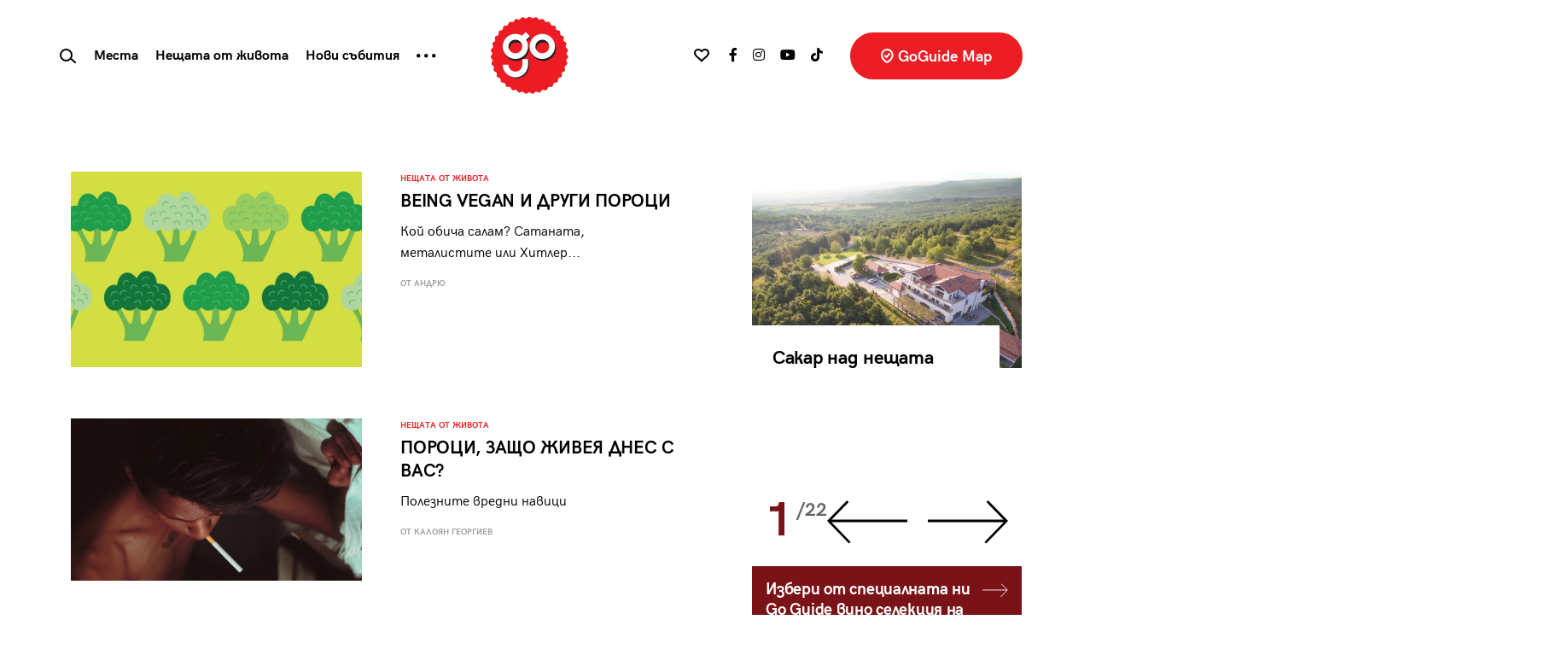

--- FILE ---
content_type: text/html; charset=UTF-8
request_url: https://goguide.bg/tag/%D0%BF%D0%BE%D1%80%D0%BE%D1%86%D0%B8/
body_size: 24442
content:
<!doctype html>
<html lang="bg">
<head>
    <meta charset="utf-8">
    <meta name="viewport" content="width=device-width, initial-scale=1, shrink-to-fit=no">
    <meta name="referrer" content="no-referrer-when-downgrade">
	<meta name="google-site-verification" content="rlifQsxEFwWJELqvx2mBoEPchiSSPEINnrXWEuZAsC8" />
    
	<meta name='robots' content='noindex, follow' />

	<!-- This site is optimized with the Yoast SEO plugin v26.7 - https://yoast.com/wordpress/plugins/seo/ -->
	<title>пороци Архиви - GoGuide.bg</title>
	<meta property="og:locale" content="bg_BG" />
	<meta property="og:type" content="article" />
	<meta property="og:title" content="пороци Архиви - GoGuide.bg" />
	<meta property="og:url" content="https://goguide.bg/tag/пороци/" />
	<meta property="og:site_name" content="GoGuide.bg" />
	<meta name="twitter:card" content="summary_large_image" />
	<script type="application/ld+json" class="yoast-schema-graph">{"@context":"https://schema.org","@graph":[{"@type":"CollectionPage","@id":"https://goguide.bg/tag/%d0%bf%d0%be%d1%80%d0%be%d1%86%d0%b8/","url":"https://goguide.bg/tag/%d0%bf%d0%be%d1%80%d0%be%d1%86%d0%b8/","name":"пороци Архиви - GoGuide.bg","isPartOf":{"@id":"https://goguide.bg/#website"},"primaryImageOfPage":{"@id":"https://goguide.bg/tag/%d0%bf%d0%be%d1%80%d0%be%d1%86%d0%b8/#primaryimage"},"image":{"@id":"https://goguide.bg/tag/%d0%bf%d0%be%d1%80%d0%be%d1%86%d0%b8/#primaryimage"},"thumbnailUrl":"https://goguide.bg/wp-content/uploads/1460534344Open1.jpg","breadcrumb":{"@id":"https://goguide.bg/tag/%d0%bf%d0%be%d1%80%d0%be%d1%86%d0%b8/#breadcrumb"},"inLanguage":"bg-BG"},{"@type":"ImageObject","inLanguage":"bg-BG","@id":"https://goguide.bg/tag/%d0%bf%d0%be%d1%80%d0%be%d1%86%d0%b8/#primaryimage","url":"https://goguide.bg/wp-content/uploads/1460534344Open1.jpg","contentUrl":"https://goguide.bg/wp-content/uploads/1460534344Open1.jpg","width":820,"height":549},{"@type":"BreadcrumbList","@id":"https://goguide.bg/tag/%d0%bf%d0%be%d1%80%d0%be%d1%86%d0%b8/#breadcrumb","itemListElement":[{"@type":"ListItem","position":1,"name":"Начало","item":"https://goguide.bg/"},{"@type":"ListItem","position":2,"name":"пороци"}]},{"@type":"WebSite","@id":"https://goguide.bg/#website","url":"https://goguide.bg/","name":"GoGuide.bg","description":"","potentialAction":[{"@type":"SearchAction","target":{"@type":"EntryPoint","urlTemplate":"https://goguide.bg/?s={search_term_string}"},"query-input":{"@type":"PropertyValueSpecification","valueRequired":true,"valueName":"search_term_string"}}],"inLanguage":"bg-BG"}]}</script>
	<!-- / Yoast SEO plugin. -->


<link rel='dns-prefetch' href='//code.jquery.com' />
<link rel='dns-prefetch' href='//cdn.jsdelivr.net' />
<link rel='dns-prefetch' href='//use.fontawesome.com' />
<link rel="alternate" type="application/rss+xml" title="GoGuide.bg &raquo; поток за етикета пороци " href="https://goguide.bg/tag/%d0%bf%d0%be%d1%80%d0%be%d1%86%d0%b8/feed/" />
<style id='wp-img-auto-sizes-contain-inline-css' type='text/css'>
img:is([sizes=auto i],[sizes^="auto," i]){contain-intrinsic-size:3000px 1500px}
/*# sourceURL=wp-img-auto-sizes-contain-inline-css */
</style>

<style id='wp-emoji-styles-inline-css' type='text/css'>

	img.wp-smiley, img.emoji {
		display: inline !important;
		border: none !important;
		box-shadow: none !important;
		height: 1em !important;
		width: 1em !important;
		margin: 0 0.07em !important;
		vertical-align: -0.1em !important;
		background: none !important;
		padding: 0 !important;
	}
/*# sourceURL=wp-emoji-styles-inline-css */
</style>
<link rel='stylesheet' id='wp-block-library-css' href='https://goguide.bg/wp-includes/css/dist/block-library/style.min.css?ver=6.9' type='text/css' media='all' />
<style id='global-styles-inline-css' type='text/css'>
:root{--wp--preset--aspect-ratio--square: 1;--wp--preset--aspect-ratio--4-3: 4/3;--wp--preset--aspect-ratio--3-4: 3/4;--wp--preset--aspect-ratio--3-2: 3/2;--wp--preset--aspect-ratio--2-3: 2/3;--wp--preset--aspect-ratio--16-9: 16/9;--wp--preset--aspect-ratio--9-16: 9/16;--wp--preset--color--black: #000000;--wp--preset--color--cyan-bluish-gray: #abb8c3;--wp--preset--color--white: #ffffff;--wp--preset--color--pale-pink: #f78da7;--wp--preset--color--vivid-red: #cf2e2e;--wp--preset--color--luminous-vivid-orange: #ff6900;--wp--preset--color--luminous-vivid-amber: #fcb900;--wp--preset--color--light-green-cyan: #7bdcb5;--wp--preset--color--vivid-green-cyan: #00d084;--wp--preset--color--pale-cyan-blue: #8ed1fc;--wp--preset--color--vivid-cyan-blue: #0693e3;--wp--preset--color--vivid-purple: #9b51e0;--wp--preset--gradient--vivid-cyan-blue-to-vivid-purple: linear-gradient(135deg,rgb(6,147,227) 0%,rgb(155,81,224) 100%);--wp--preset--gradient--light-green-cyan-to-vivid-green-cyan: linear-gradient(135deg,rgb(122,220,180) 0%,rgb(0,208,130) 100%);--wp--preset--gradient--luminous-vivid-amber-to-luminous-vivid-orange: linear-gradient(135deg,rgb(252,185,0) 0%,rgb(255,105,0) 100%);--wp--preset--gradient--luminous-vivid-orange-to-vivid-red: linear-gradient(135deg,rgb(255,105,0) 0%,rgb(207,46,46) 100%);--wp--preset--gradient--very-light-gray-to-cyan-bluish-gray: linear-gradient(135deg,rgb(238,238,238) 0%,rgb(169,184,195) 100%);--wp--preset--gradient--cool-to-warm-spectrum: linear-gradient(135deg,rgb(74,234,220) 0%,rgb(151,120,209) 20%,rgb(207,42,186) 40%,rgb(238,44,130) 60%,rgb(251,105,98) 80%,rgb(254,248,76) 100%);--wp--preset--gradient--blush-light-purple: linear-gradient(135deg,rgb(255,206,236) 0%,rgb(152,150,240) 100%);--wp--preset--gradient--blush-bordeaux: linear-gradient(135deg,rgb(254,205,165) 0%,rgb(254,45,45) 50%,rgb(107,0,62) 100%);--wp--preset--gradient--luminous-dusk: linear-gradient(135deg,rgb(255,203,112) 0%,rgb(199,81,192) 50%,rgb(65,88,208) 100%);--wp--preset--gradient--pale-ocean: linear-gradient(135deg,rgb(255,245,203) 0%,rgb(182,227,212) 50%,rgb(51,167,181) 100%);--wp--preset--gradient--electric-grass: linear-gradient(135deg,rgb(202,248,128) 0%,rgb(113,206,126) 100%);--wp--preset--gradient--midnight: linear-gradient(135deg,rgb(2,3,129) 0%,rgb(40,116,252) 100%);--wp--preset--font-size--small: 13px;--wp--preset--font-size--medium: 20px;--wp--preset--font-size--large: 36px;--wp--preset--font-size--x-large: 42px;--wp--preset--spacing--20: 0.44rem;--wp--preset--spacing--30: 0.67rem;--wp--preset--spacing--40: 1rem;--wp--preset--spacing--50: 1.5rem;--wp--preset--spacing--60: 2.25rem;--wp--preset--spacing--70: 3.38rem;--wp--preset--spacing--80: 5.06rem;--wp--preset--shadow--natural: 6px 6px 9px rgba(0, 0, 0, 0.2);--wp--preset--shadow--deep: 12px 12px 50px rgba(0, 0, 0, 0.4);--wp--preset--shadow--sharp: 6px 6px 0px rgba(0, 0, 0, 0.2);--wp--preset--shadow--outlined: 6px 6px 0px -3px rgb(255, 255, 255), 6px 6px rgb(0, 0, 0);--wp--preset--shadow--crisp: 6px 6px 0px rgb(0, 0, 0);}:where(.is-layout-flex){gap: 0.5em;}:where(.is-layout-grid){gap: 0.5em;}body .is-layout-flex{display: flex;}.is-layout-flex{flex-wrap: wrap;align-items: center;}.is-layout-flex > :is(*, div){margin: 0;}body .is-layout-grid{display: grid;}.is-layout-grid > :is(*, div){margin: 0;}:where(.wp-block-columns.is-layout-flex){gap: 2em;}:where(.wp-block-columns.is-layout-grid){gap: 2em;}:where(.wp-block-post-template.is-layout-flex){gap: 1.25em;}:where(.wp-block-post-template.is-layout-grid){gap: 1.25em;}.has-black-color{color: var(--wp--preset--color--black) !important;}.has-cyan-bluish-gray-color{color: var(--wp--preset--color--cyan-bluish-gray) !important;}.has-white-color{color: var(--wp--preset--color--white) !important;}.has-pale-pink-color{color: var(--wp--preset--color--pale-pink) !important;}.has-vivid-red-color{color: var(--wp--preset--color--vivid-red) !important;}.has-luminous-vivid-orange-color{color: var(--wp--preset--color--luminous-vivid-orange) !important;}.has-luminous-vivid-amber-color{color: var(--wp--preset--color--luminous-vivid-amber) !important;}.has-light-green-cyan-color{color: var(--wp--preset--color--light-green-cyan) !important;}.has-vivid-green-cyan-color{color: var(--wp--preset--color--vivid-green-cyan) !important;}.has-pale-cyan-blue-color{color: var(--wp--preset--color--pale-cyan-blue) !important;}.has-vivid-cyan-blue-color{color: var(--wp--preset--color--vivid-cyan-blue) !important;}.has-vivid-purple-color{color: var(--wp--preset--color--vivid-purple) !important;}.has-black-background-color{background-color: var(--wp--preset--color--black) !important;}.has-cyan-bluish-gray-background-color{background-color: var(--wp--preset--color--cyan-bluish-gray) !important;}.has-white-background-color{background-color: var(--wp--preset--color--white) !important;}.has-pale-pink-background-color{background-color: var(--wp--preset--color--pale-pink) !important;}.has-vivid-red-background-color{background-color: var(--wp--preset--color--vivid-red) !important;}.has-luminous-vivid-orange-background-color{background-color: var(--wp--preset--color--luminous-vivid-orange) !important;}.has-luminous-vivid-amber-background-color{background-color: var(--wp--preset--color--luminous-vivid-amber) !important;}.has-light-green-cyan-background-color{background-color: var(--wp--preset--color--light-green-cyan) !important;}.has-vivid-green-cyan-background-color{background-color: var(--wp--preset--color--vivid-green-cyan) !important;}.has-pale-cyan-blue-background-color{background-color: var(--wp--preset--color--pale-cyan-blue) !important;}.has-vivid-cyan-blue-background-color{background-color: var(--wp--preset--color--vivid-cyan-blue) !important;}.has-vivid-purple-background-color{background-color: var(--wp--preset--color--vivid-purple) !important;}.has-black-border-color{border-color: var(--wp--preset--color--black) !important;}.has-cyan-bluish-gray-border-color{border-color: var(--wp--preset--color--cyan-bluish-gray) !important;}.has-white-border-color{border-color: var(--wp--preset--color--white) !important;}.has-pale-pink-border-color{border-color: var(--wp--preset--color--pale-pink) !important;}.has-vivid-red-border-color{border-color: var(--wp--preset--color--vivid-red) !important;}.has-luminous-vivid-orange-border-color{border-color: var(--wp--preset--color--luminous-vivid-orange) !important;}.has-luminous-vivid-amber-border-color{border-color: var(--wp--preset--color--luminous-vivid-amber) !important;}.has-light-green-cyan-border-color{border-color: var(--wp--preset--color--light-green-cyan) !important;}.has-vivid-green-cyan-border-color{border-color: var(--wp--preset--color--vivid-green-cyan) !important;}.has-pale-cyan-blue-border-color{border-color: var(--wp--preset--color--pale-cyan-blue) !important;}.has-vivid-cyan-blue-border-color{border-color: var(--wp--preset--color--vivid-cyan-blue) !important;}.has-vivid-purple-border-color{border-color: var(--wp--preset--color--vivid-purple) !important;}.has-vivid-cyan-blue-to-vivid-purple-gradient-background{background: var(--wp--preset--gradient--vivid-cyan-blue-to-vivid-purple) !important;}.has-light-green-cyan-to-vivid-green-cyan-gradient-background{background: var(--wp--preset--gradient--light-green-cyan-to-vivid-green-cyan) !important;}.has-luminous-vivid-amber-to-luminous-vivid-orange-gradient-background{background: var(--wp--preset--gradient--luminous-vivid-amber-to-luminous-vivid-orange) !important;}.has-luminous-vivid-orange-to-vivid-red-gradient-background{background: var(--wp--preset--gradient--luminous-vivid-orange-to-vivid-red) !important;}.has-very-light-gray-to-cyan-bluish-gray-gradient-background{background: var(--wp--preset--gradient--very-light-gray-to-cyan-bluish-gray) !important;}.has-cool-to-warm-spectrum-gradient-background{background: var(--wp--preset--gradient--cool-to-warm-spectrum) !important;}.has-blush-light-purple-gradient-background{background: var(--wp--preset--gradient--blush-light-purple) !important;}.has-blush-bordeaux-gradient-background{background: var(--wp--preset--gradient--blush-bordeaux) !important;}.has-luminous-dusk-gradient-background{background: var(--wp--preset--gradient--luminous-dusk) !important;}.has-pale-ocean-gradient-background{background: var(--wp--preset--gradient--pale-ocean) !important;}.has-electric-grass-gradient-background{background: var(--wp--preset--gradient--electric-grass) !important;}.has-midnight-gradient-background{background: var(--wp--preset--gradient--midnight) !important;}.has-small-font-size{font-size: var(--wp--preset--font-size--small) !important;}.has-medium-font-size{font-size: var(--wp--preset--font-size--medium) !important;}.has-large-font-size{font-size: var(--wp--preset--font-size--large) !important;}.has-x-large-font-size{font-size: var(--wp--preset--font-size--x-large) !important;}
/*# sourceURL=global-styles-inline-css */
</style>

<style id='classic-theme-styles-inline-css' type='text/css'>
/*! This file is auto-generated */
.wp-block-button__link{color:#fff;background-color:#32373c;border-radius:9999px;box-shadow:none;text-decoration:none;padding:calc(.667em + 2px) calc(1.333em + 2px);font-size:1.125em}.wp-block-file__button{background:#32373c;color:#fff;text-decoration:none}
/*# sourceURL=/wp-includes/css/classic-themes.min.css */
</style>
<link rel='stylesheet' id='newsletter-css' href='https://goguide.bg/wp-content/plugins/newsletter/style.css?ver=9.1.0' type='text/css' media='all' />
<link rel='stylesheet' id='heateor_sss_frontend_css-css' href='https://goguide.bg/wp-content/plugins/sassy-social-share/public/css/sassy-social-share-public.css?ver=3.3.79' type='text/css' media='all' />
<style id='heateor_sss_frontend_css-inline-css' type='text/css'>
.heateor_sss_button_instagram span.heateor_sss_svg,a.heateor_sss_instagram span.heateor_sss_svg{background:radial-gradient(circle at 30% 107%,#fdf497 0,#fdf497 5%,#fd5949 45%,#d6249f 60%,#285aeb 90%)}div.heateor_sss_horizontal_sharing a.heateor_sss_button_instagram span{background:#fff!important;}div.heateor_sss_standard_follow_icons_container a.heateor_sss_button_instagram span{background:#fff}div.heateor_sss_vertical_sharing  a.heateor_sss_button_instagram span{background:#ffffff!important;}div.heateor_sss_floating_follow_icons_container a.heateor_sss_button_instagram span{background:#ffffff}.heateor_sss_horizontal_sharing .heateor_sss_svg,.heateor_sss_standard_follow_icons_container .heateor_sss_svg{background-color:#fff!important;background:#fff!important;color:#000;border-width:0px;border-style:solid;border-color:transparent}div.heateor_sss_horizontal_sharing span.heateor_sss_svg svg:hover path:not(.heateor_sss_no_fill),div.heateor_sss_horizontal_sharing span.heateor_sss_svg svg:hover ellipse, div.heateor_sss_horizontal_sharing span.heateor_sss_svg svg:hover circle, div.heateor_sss_horizontal_sharing span.heateor_sss_svg svg:hover polygon, div.heateor_sss_horizontal_sharing span.heateor_sss_svg svg:hover rect:not(.heateor_sss_no_fill){fill:#f00}div.heateor_sss_horizontal_sharing span.heateor_sss_svg svg:hover path.heateor_sss_svg_stroke, div.heateor_sss_horizontal_sharing span.heateor_sss_svg svg:hover rect.heateor_sss_svg_stroke{stroke:#f00}.heateor_sss_horizontal_sharing span.heateor_sss_svg:hover,.heateor_sss_standard_follow_icons_container span.heateor_sss_svg:hover{color:#f00;border-color:transparent;}.heateor_sss_vertical_sharing span.heateor_sss_svg,.heateor_sss_floating_follow_icons_container span.heateor_sss_svg{background-color:#ffffff!important;background:#ffffff!important;color:#000000;border-width:0px;border-style:solid;border-color:transparent;}div.heateor_sss_vertical_sharing span.heateor_sss_svg svg:hover path:not(.heateor_sss_no_fill),div.heateor_sss_vertical_sharing span.heateor_sss_svg svg:hover ellipse, div.heateor_sss_vertical_sharing span.heateor_sss_svg svg:hover circle, div.heateor_sss_vertical_sharing span.heateor_sss_svg svg:hover polygon{fill:#ff0000}div.heateor_sss_vertical_sharing span.heateor_sss_svg svg:hover path.heateor_sss_svg_stroke{stroke:#ff0000}.heateor_sss_vertical_sharing span.heateor_sss_svg:hover,.heateor_sss_floating_follow_icons_container span.heateor_sss_svg:hover{color:#ff0000;border-color:transparent;}
/*# sourceURL=heateor_sss_frontend_css-inline-css */
</style>
<link rel='stylesheet' id='bootstrap-css' href='https://goguide.bg/wp-content/themes/goguide/assets/css/bs/bootstrap.css?ver=4.5.3' type='text/css' media='all' />
<link rel='stylesheet' id='fontawesome-css' href='https://use.fontawesome.com/releases/v5.15.3/css/all.css?ver=4.7.0' type='text/css' media='all' />
<link rel='stylesheet' id='owltheme-css' href='https://goguide.bg/wp-content/themes/goguide/assets/css/owl.theme.default.min.css?ver=1.0.0' type='text/css' media='all' />
<link rel='stylesheet' id='owlcarousel-css' href='https://goguide.bg/wp-content/themes/goguide/assets/css/owl.carousel.min.css?ver=1.0.0' type='text/css' media='all' />
<link rel='stylesheet' id='goguide-css' href='https://goguide.bg/wp-content/themes/goguide/assets/css/goguide.css?ver=1756203306' type='text/css' media='all' />
<script type="text/javascript" src="https://code.jquery.com/jquery-3.5.1.min.js?ver=3.5.1" id="jquery-js"></script>
<script type="text/javascript" id="loadmore-js-extra">
/* <![CDATA[ */
var loadmore_params = {"ajaxurl":"https://goguide.bg/wp-admin/admin-ajax.php","posts":"{\"tag\":\"%d0%bf%d0%be%d1%80%d0%be%d1%86%d0%b8\",\"error\":\"\",\"m\":\"\",\"p\":0,\"post_parent\":\"\",\"subpost\":\"\",\"subpost_id\":\"\",\"attachment\":\"\",\"attachment_id\":0,\"name\":\"\",\"pagename\":\"\",\"page_id\":0,\"second\":\"\",\"minute\":\"\",\"hour\":\"\",\"day\":0,\"monthnum\":0,\"year\":0,\"w\":0,\"category_name\":\"\",\"cat\":\"\",\"tag_id\":6282,\"author\":\"\",\"author_name\":\"\",\"feed\":\"\",\"tb\":\"\",\"paged\":0,\"meta_key\":\"\",\"meta_value\":\"\",\"preview\":\"\",\"s\":\"\",\"sentence\":\"\",\"title\":\"\",\"fields\":\"all\",\"menu_order\":\"\",\"embed\":\"\",\"category__in\":[],\"category__not_in\":[],\"category__and\":[],\"post__in\":[],\"post__not_in\":[],\"post_name__in\":[],\"tag__in\":[],\"tag__not_in\":[3398,8569],\"tag__and\":[],\"tag_slug__in\":[\"%d0%bf%d0%be%d1%80%d0%be%d1%86%d0%b8\"],\"tag_slug__and\":[],\"post_parent__in\":[],\"post_parent__not_in\":[],\"author__in\":[],\"author__not_in\":[],\"search_columns\":[],\"ignore_sticky_posts\":false,\"suppress_filters\":false,\"cache_results\":true,\"update_post_term_cache\":true,\"update_menu_item_cache\":false,\"lazy_load_term_meta\":true,\"update_post_meta_cache\":true,\"post_type\":\"\",\"posts_per_page\":20,\"nopaging\":false,\"comments_per_page\":\"50\",\"no_found_rows\":false,\"order\":\"DESC\"}","current_page":"1","max_page":"1"};
//# sourceURL=loadmore-js-extra
/* ]]> */
</script>
<script type="text/javascript" src="https://goguide.bg/wp-content/themes/goguide/assets/js/loadmore.js?ver=6.9" id="loadmore-js"></script>
<link rel="https://api.w.org/" href="https://goguide.bg/wp-json/" /><link rel="alternate" title="JSON" type="application/json" href="https://goguide.bg/wp-json/wp/v2/tags/6282" /><link rel="EditURI" type="application/rsd+xml" title="RSD" href="https://goguide.bg/xmlrpc.php?rsd" />
<meta name="generator" content="WordPress 6.9" />

		<!-- GA Google Analytics @ https://m0n.co/ga -->
		<script async src="https://www.googletagmanager.com/gtag/js?id=AW-844431514"></script>
		<script>
			window.dataLayer = window.dataLayer || [];
			function gtag(){dataLayer.push(arguments);}
			gtag('js', new Date());
			gtag('config', 'AW-844431514');
		</script>

	      <meta name="onesignal" content="wordpress-plugin"/>
            <script>

      window.OneSignalDeferred = window.OneSignalDeferred || [];

      OneSignalDeferred.push(function(OneSignal) {
        var oneSignal_options = {};
        window._oneSignalInitOptions = oneSignal_options;

        oneSignal_options['serviceWorkerParam'] = { scope: '/wp-content/plugins/onesignal-free-web-push-notifications/sdk_files/push/onesignal/' };
oneSignal_options['serviceWorkerPath'] = 'OneSignalSDKWorker.js';

        OneSignal.Notifications.setDefaultUrl("https://goguide.bg");

        oneSignal_options['wordpress'] = true;
oneSignal_options['appId'] = '6241cbe5-b941-4a58-a6c7-f40b9430c2b4';
oneSignal_options['allowLocalhostAsSecureOrigin'] = true;
oneSignal_options['welcomeNotification'] = { };
oneSignal_options['welcomeNotification']['title'] = "";
oneSignal_options['welcomeNotification']['message'] = "";
oneSignal_options['path'] = "https://goguide.bg/wp-content/plugins/onesignal-free-web-push-notifications/sdk_files/";
oneSignal_options['promptOptions'] = { };
oneSignal_options['notifyButton'] = { };
oneSignal_options['notifyButton']['enable'] = true;
oneSignal_options['notifyButton']['position'] = 'bottom-right';
oneSignal_options['notifyButton']['theme'] = 'default';
oneSignal_options['notifyButton']['size'] = 'medium';
oneSignal_options['notifyButton']['showCredit'] = true;
oneSignal_options['notifyButton']['text'] = {};
              OneSignal.init(window._oneSignalInitOptions);
                    });

      function documentInitOneSignal() {
        var oneSignal_elements = document.getElementsByClassName("OneSignal-prompt");

        var oneSignalLinkClickHandler = function(event) { OneSignal.Notifications.requestPermission(); event.preventDefault(); };        for(var i = 0; i < oneSignal_elements.length; i++)
          oneSignal_elements[i].addEventListener('click', oneSignalLinkClickHandler, false);
      }

      if (document.readyState === 'complete') {
           documentInitOneSignal();
      }
      else {
           window.addEventListener("load", function(event){
               documentInitOneSignal();
          });
      }
    </script>
<link rel="icon" href="https://goguide.bg/wp-content/uploads/favicon-128x128.png" sizes="32x32" />
<link rel="icon" href="https://goguide.bg/wp-content/uploads/favicon-300x300.png" sizes="192x192" />
<link rel="apple-touch-icon" href="https://goguide.bg/wp-content/uploads/favicon-300x300.png" />
<meta name="msapplication-TileImage" content="https://goguide.bg/wp-content/uploads/favicon-300x300.png" />

    <script type="text/javascript" src="//hiendbg.adocean.pl/files/js/ado.js"></script>
    <script type="text/javascript">
        /* (c)AdOcean 2003-2021 */
        if(typeof ado!=="object"){ado={};ado.config=ado.preview=ado.placement=ado.master=ado.slave=function(){};}
        ado.config({mode: "new", xml: false, consent: true, characterEncoding: true});
        ado.preview({enabled: true});
    </script>

    <!-- start master -->
    <script type="text/javascript">
        /* (c)AdOcean 2003-2021, MASTER: HiEnd_bg.Go_Guide_New.All_Pages */
        ado.master({id: '_cf2eMEVMm9X.5tdhT.heq3ODg5Bq9sYmeeOsV7HwUr.17', server: 'hiendbg.adocean.pl', vars: {mozilla_target:0} });
		/*  */
    </script>
    <!--  end master  -->

    <!-- if gallery -->
    <!-- start master -->
    <script type="text/javascript">
        /* (c)AdOcean 2003-2021, MASTER: HiEnd_bg.Go_Guide_New.Gallery */
        ado.master({id: 'WVylgbG0TTxNrPqS7C_oeBX93D_FsrBHHRx.YwcSvZH.S7', server: 'hiendbg.adocean.pl' });
    </script>
    <!--  end master  -->

    	
		
<script>

// Define dataLayer and the gtag function.

window.dataLayer = window.dataLayer || [];

function gtag(){dataLayer.push(arguments);}

 
// IMPORTANT - DO NOT COPY/PASTE WITHOUT MODIFYING REGION LIST

// Set default consent for specific regions according to your requirements

gtag('consent', 'default', {

  'ad_storage': 'denied',

  'ad_user_data': 'denied',

  'ad_personalization': 'denied',

  'analytics_storage': 'granted',

 //'regions':['BG']

});

// Set default consent for all other regions according to your requirements

gtag('consent', 'default', {

  'ad_storage': 'denied',

  'ad_user_data': 'denied',

  'ad_personalization': 'denied',

  'analytics_storage': 'granted'

});
 
</script>
	<!-- Start cookieyes banner -->
	<script id="cookieyes" type="text/javascript" src="https://cdn-cookieyes.com/client_data/f48ea489523a0f7ce24bcd8e/script.js"></script>
	<!-- End cookieyes banner -->

</head>
<body data-rsssl=1 class="archive tag tag-6282 wp-theme-goguide">
<!-- Facebook Pixel Code -->

<script>
  !function(f,b,e,v,n,t,s)
  {if(f.fbq)return;n=f.fbq=function(){n.callMethod?
  n.callMethod.apply(n,arguments):n.queue.push(arguments)};
  if(!f._fbq)f._fbq=n;n.push=n;n.loaded=!0;n.version='2.0';
  n.queue=[];t=b.createElement(e);t.async=!0;
  t.src=v;s=b.getElementsByTagName(e)[0];
  s.parentNode.insertBefore(t,s)}(window, document,'script',
  'https://connect.facebook.net/en_US/fbevents.js');
  fbq('init', '130413825023807');
  fbq('track', 'PageView');
</script>

<noscript>
  <img height="1" width="1" style="display:none" src="https://www.facebook.com/tr?id={your-pixel-id-goes-here}&ev=PageView&noscript=1"/>
</noscript>
<!-- End Facebook Pixel Code -->
		<script async id="ebx" src="//applets.ebxcdn.com/ebx.js"></script>
	
<div class="d-none d-lg-block" id="wallpaper-container">
    <!-- start slave -->
    <div id="adoceanhiendbgmgirlrdfuq"></div>
    <script type="text/javascript">
        /* (c)AdOcean 2003-2021, HiEnd_bg.Go_Guide_New.All_Pages.Wallpaper */
        ado.slave('adoceanhiendbgmgirlrdfuq', {
            myMaster: '_cf2eMEVMm9X.5tdhT.heq3ODg5Bq9sYmeeOsV7HwUr.17',
            onServerEmission: function(data) {
                if ($(window).width() > 768) {
                    $('body').addClass('wallpaper')
                    setTimeout(function () {
                        $(window).trigger('resize')
                        resize_containers()
                        $(window).trigger('resize')
                        resize_containers()
                    }, 300)
                }
            },
            onServerEmissionEmpty: function(data) {
            }
        });
    </script>
    <!--  end slave  -->
</div><!-- start slave -->
<div id="adoceanhiendbgypmoeqjmvu"></div>
<script type="text/javascript">
    /* (c)AdOcean 2003-2021, HiEnd_bg.Go_Guide_New.All_Pages.StartUp */
    ado.slave('adoceanhiendbgypmoeqjmvu', {myMaster: '_cf2eMEVMm9X.5tdhT.heq3ODg5Bq9sYmeeOsV7HwUr.17' });
</script>
<!--  end slave  -->


<nav class="navbar navbar-expand-lg fixed-top fixed-top main-menu">
    <div class="container-fluid">
        <!--  Show this only on mobile to medium screens  -->
        <a class="navbar-brand navbar-brand-mobile d-lg-none" href="https://goguide.bg/"><img src="https://goguide.bg/wp-content/themes/goguide/assets/images/logo.svg?v=2023.6"></a>

<!--        <a href="#popular" class="popular-link nav-link text-dark d-lg-none font-weight-bold">Най-четени</a>-->

        <a class="btn btn-faves ml-lg-4 text-nowrap d-lg-none" href="javascript:;" data-toggle="dropdown">
            <svg class="common" width="18px" height="16px" viewBox="0 0 18 16" version="1.1" xmlns="http://www.w3.org/2000/svg" xmlns:xlink="http://www.w3.org/1999/xlink">
                <title>Stroke 1</title>
                <g id="All-Pages-Desktop-HD" stroke="none" stroke-width="1" fill="none" fill-rule="evenodd" stroke-linejoin="round">
                    <g id="The-Things-of-Life" transform="translate(-955.000000, -84.000000)" stroke="#020303" stroke-width="2">
                        <g id="Group-15" transform="translate(73.000000, 40.000000)">
                            <path d="M887.114391,45.0003151 C885.001529,44.992286 883,46.4822506 883,48.7934736 C883,53.3539812 887.66004,53.8391659 891,58.5384615 C894.341184,53.8391659 899,53.3539812 899,48.7934736 C899,44.9005253 893.322068,43.3382991 891,47.3356253 C890.056737,45.7114606 888.55926,45.0049031 887.114391,45.0003151 Z" id="Stroke-1"></path>
                        </g>
                    </g>
                </g>
            </svg>
            <svg class="active" width="18px" height="16px" viewBox="0 0 18 16" version="1.1" xmlns="http://www.w3.org/2000/svg" xmlns:xlink="http://www.w3.org/1999/xlink">
                <title>Stroke 1</title>
                <g id="All-Pages-Desktop-HD" stroke="none" stroke-width="1" fill="none" fill-rule="evenodd" stroke-linejoin="round">
                    <g id="Article" transform="translate(-955.000000, -84.000000)" fill="#EC1D24" stroke="#EC1D24" stroke-width="2">
                        <g id="Group-15" transform="translate(73.000000, 40.000000)">
                            <path d="M887.114391,45.0003151 C885.001529,44.992286 883,46.4822506 883,48.7934736 C883,53.3539812 887.66004,53.8391659 891,58.5384615 C894.341184,53.8391659 899,53.3539812 899,48.7934736 C899,44.9005253 893.322068,43.3382991 891,47.3356253 C890.056737,45.7114606 888.55926,45.0049031 887.114391,45.0003151 Z" id="Stroke-1"></path>
                        </g>
                    </g>
                </g>
            </svg>
        </a>
        <ul class="dropdown-menu faves-menu" style="max-width: none;"></ul>

        <a class=" btn btn-maps btn-maps-mobile rounded-pill ml-lg-4 text-nowrap d-lg-none" href="/map/"><svg width="15px" height="17px" viewBox="0 0 15 17" version="1.1" xmlns="http://www.w3.org/2000/svg" xmlns:xlink="http://www.w3.org/1999/xlink">
                <title>Check In</title>
                <g id="All-Pages-Desktop-HD" stroke="none" stroke-width="1" fill="none" fill-rule="evenodd">
                    <g id="The-Things-of-Life" transform="translate(-1230.000000, -84.000000)" stroke="#FFFFFF" stroke-width="2">
                        <g id="Group-15" transform="translate(73.000000, 40.000000)">
                            <g id="Group-19" transform="translate(1140.000000, 31.000000)">
                                <g id="Check-In" transform="translate(18.000000, 14.000000)">
                                    <path d="M6.31526311,15 C6.24683636,15 6.17735689,14.9818956 6.11629917,14.9456869 C5.86575197,14.800852 0,11.3535676 0,6.3887114 C0,2.8658147 2.83286765,0 6.31526311,0 C9.7987113,0 12.6315789,2.8658147 12.6315789,6.3887114 C12.6315789,11.0042599 6.77845961,14.7784878 6.53001785,14.9371672 C6.46474926,14.9787007 6.39000618,15 6.31526311,15 Z" id="Stroke-1"></path>
                                    <polyline id="Stroke-3" points="3.30090975 7.07056949 5.63116776 8.925717 9.40179122 4.43462171"></polyline>
                                </g>
                            </g>
                        </g>
                    </g>
                </g>
            </svg> GoMap</a>

        <button class="navbar-toggler" type="button" data-toggle="collapse" data-target="#navbarToggle" aria-controls="navbarToggle" aria-expanded="false" aria-label="Toggle navigation">
            <span class="navbar-toggler-icon"></span>
        </button>

        <!--  Use flexbox utility classes to change how the child elements are justified  -->
        <div class="collapse navbar-collapse justify-content-between row flex-lg-nowrap" id="navbarToggle">

            <ul class="navbar-nav col-lg navbar-left position-relative p-0">
<!--                <li class="nav-item">-->
<!--                    <a class="nav-link" href="#">-->
<!--                        <svg width="16px" height="18px" viewBox="0 0 16 18" version="1.1" xmlns="http://www.w3.org/2000/svg" xmlns:xlink="http://www.w3.org/1999/xlink">-->
<!--                            <title>Group 5</title>-->
<!--                            <g id="All-Pages-Desktop-HD" stroke="none" stroke-width="1" fill="none" fill-rule="evenodd">-->
<!--                                <g id="Homepage" transform="translate(-72.000000, -85.000000)" stroke="#000000" stroke-width="2">-->
<!--                                    <g id="Menu" transform="translate(73.000000, 40.000000)">-->
<!--                                        <g id="Group-5" transform="translate(0.000000, 46.000000)">-->
<!--                                            <path d="M0,16 C0,12.1338039 3.13380392,9 7,9 C10.8661961,9 14,12.1338039 14,16 L0,16 Z" id="Stroke-1" stroke-linejoin="round"></path>-->
<!--                                            <path d="M10,3 C10,4.657 8.657,6 7,6 C5.343,6 4,4.657 4,3 C4,1.343 5.343,0 7,0 C8.657,0 10,1.343 10,3 Z" id="Stroke-3"></path>-->
<!--                                        </g>-->
<!--                                    </g>-->
<!--                                </g>-->
<!--                            </g>-->
<!--                        </svg>-->
<!--                    </a>-->
<!--                </li>-->
                <li class="nav-item py-4 py-lg-0">
                    <a class="nav-link active search-toggle d-none d-lg-block" href="#">
                        <svg width="20px" height="18px" viewBox="0 0 20 18" version="1.1" xmlns="http://www.w3.org/2000/svg" xmlns:xlink="http://www.w3.org/1999/xlink">
                            <title>Group 4</title>
                            <g id="All-Pages-Desktop-HD" stroke="none" stroke-width="1" fill="none" fill-rule="evenodd">
                                <g id="Homepage" transform="translate(-116.000000, -85.000000)" stroke="#000000" stroke-width="2">
                                    <g id="Menu" transform="translate(73.000000, 40.000000)">
                                        <g id="Group-4" transform="translate(44.000000, 46.000000)">
                                            <circle id="Oval" cx="6.5" cy="6.5" r="6.5"></circle>
                                            <line x1="13" y1="11.5" x2="17" y2="15" id="Line" stroke-linecap="square"></line>
                                        </g>
                                    </g>
                                </g>
                            </g>
                        </svg>
                    </a>

                    <form id="search-float" role="search" method="get" action="https://goguide.bg/">
    <div class="input-group">
        <div class="input-group-append d-lg-none" id="button-addon4">
            <button class="btn pl-3 pr-0" type="button">
                <svg width="20px" height="18px" viewBox="0 0 20 18" version="1.1" xmlns="http://www.w3.org/2000/svg" xmlns:xlink="http://www.w3.org/1999/xlink">
                    <title>Group 4</title>
                    <g id="All-Pages-Desktop-HD" stroke="none" stroke-width="1" fill="none" fill-rule="evenodd">
                        <g id="Homepage" transform="translate(-116.000000, -85.000000)" stroke="#000000" stroke-width="2">
                            <g id="Menu" transform="translate(73.000000, 40.000000)">
                                <g id="Group-4" transform="translate(44.000000, 46.000000)">
                                    <circle id="Oval" cx="6.5" cy="6.5" r="6.5"></circle>
                                    <line x1="13" y1="11.5" x2="17" y2="15" id="Line" stroke-linecap="square"></line>
                                </g>
                            </g>
                        </g>
                    </g>
                </svg>
            </button>
        </div>
        <input type="text" class="search-input form-control" name="s" placeholder="Търсене в GoGuide" value="">
        <div class="input-group-append" id="button-addon4">
            <button class="close-search btn p-0" type="button"><img src="https://goguide.bg/wp-content/themes/goguide/assets/images/location-close-btn.svg" width="30" height="30"></button>
        </div>
    </div>
</form>
                </li>

                <li itemscope="itemscope" itemtype="https://www.schema.org/SiteNavigationElement" id="nav-item-30920" class="menu-item menu-item-type-taxonomy menu-item-object-category nav-item nav-item-30920"><a title="Места" href="https://goguide.bg/places/" class="nav-link">Места</a></li>
<li itemscope="itemscope" itemtype="https://www.schema.org/SiteNavigationElement" id="nav-item-22007" class="menu-item menu-item-type-taxonomy menu-item-object-category nav-item nav-item-22007"><a title="Нещата от живота" href="https://goguide.bg/neshtata/" class="nav-link">Нещата от живота</a></li>
<li itemscope="itemscope" itemtype="https://www.schema.org/SiteNavigationElement" id="nav-item-30919" class="menu-item menu-item-type-taxonomy menu-item-object-category nav-item nav-item-30919"><a title="Нови събития" href="https://goguide.bg/events/" class="nav-link">Нови събития</a></li>
<li itemscope="itemscope" itemtype="https://www.schema.org/SiteNavigationElement" id="nav-item-37012" class="menu-item menu-item-type-taxonomy menu-item-object-category nav-item nav-item-37012"><a title="Beauty" href="https://goguide.bg/beauty/" class="nav-link">Beauty</a></li>
<li itemscope="itemscope" itemtype="https://www.schema.org/SiteNavigationElement" id="nav-item-31134" class="menu-item menu-item-type-post_type_archive menu-item-object-gallery nav-item nav-item-31134"><a title="Галерии" href="https://goguide.bg/galleries/" class="nav-link">Галерии</a></li>

                <li class="nav-item dropdown subfilter-dropdown invisible">
                    <a class="nav-link dropdown-togglezzz" href="#" id="navbarDropdown" role="button" data-toggle="dropdown" aria-haspopup="true" aria-expanded="false">
                        <svg width="23px" height="5px" viewBox="0 0 23 5" version="1.1" xmlns="http://www.w3.org/2000/svg" xmlns:xlink="http://www.w3.org/1999/xlink">
                            <title>Group 2</title>
                            <g id="All-Pages-Desktop-HD" stroke="none" stroke-width="1" fill="none" fill-rule="evenodd">
                                <g id="The-Things-of-Life" transform="translate(-584.000000, -91.000000)" fill="#000000">
                                    <g id="Group-15" transform="translate(73.000000, 40.000000)">
                                        <g id="Group-2" transform="translate(511.000000, 51.000000)">
                                            <circle id="Oval" cx="2.25" cy="2.25" r="2.25"></circle>
                                            <circle id="Oval" cx="11.25" cy="2.25" r="2.25"></circle>
                                            <circle id="Oval" cx="20.25" cy="2.25" r="2.25"></circle>
                                        </g>
                                    </g>
                                </g>
                            </g>
                        </svg>
                    </a>
                    <ul class="subfilter dropdown-menu"></ul>
                </li>
            </ul>

            <div class="col-auto">
                <a class="navbar-brand d-none d-lg-block" href="https://goguide.bg/"><img src="https://goguide.bg/wp-content/themes/goguide/assets/images/logo.svg?v=2023.6" class="logo"></a>
            </div>

            <ul class="navbar-nav col-lg align-items-lg-center flex-row socials">
                <li class="nav-item d-none d-lg-block ml-lg-auto nav-item-faves dropdown">
                    <a class="btn btn-faves ml-lg-4 text-nowrap" href="javascript:;" data-toggle="dropdown">
                        <svg class="common" width="18px" height="16px" viewBox="0 0 18 16" version="1.1" xmlns="http://www.w3.org/2000/svg" xmlns:xlink="http://www.w3.org/1999/xlink">
                            <title>Stroke 1</title>
                            <g id="All-Pages-Desktop-HD" stroke="none" stroke-width="1" fill="none" fill-rule="evenodd" stroke-linejoin="round">
                                <g id="The-Things-of-Life" transform="translate(-955.000000, -84.000000)" stroke="#020303" stroke-width="2">
                                    <g id="Group-15" transform="translate(73.000000, 40.000000)">
                                        <path d="M887.114391,45.0003151 C885.001529,44.992286 883,46.4822506 883,48.7934736 C883,53.3539812 887.66004,53.8391659 891,58.5384615 C894.341184,53.8391659 899,53.3539812 899,48.7934736 C899,44.9005253 893.322068,43.3382991 891,47.3356253 C890.056737,45.7114606 888.55926,45.0049031 887.114391,45.0003151 Z" id="Stroke-1"></path>
                                    </g>
                                </g>
                            </g>
                        </svg>
                        <svg class="active" width="18px" height="16px" viewBox="0 0 18 16" version="1.1" xmlns="http://www.w3.org/2000/svg" xmlns:xlink="http://www.w3.org/1999/xlink">
                            <title>Stroke 1</title>
                            <g id="All-Pages-Desktop-HD" stroke="none" stroke-width="1" fill="none" fill-rule="evenodd" stroke-linejoin="round">
                                <g id="Article" transform="translate(-955.000000, -84.000000)" fill="#EC1D24" stroke="#EC1D24" stroke-width="2">
                                    <g id="Group-15" transform="translate(73.000000, 40.000000)">
                                        <path d="M887.114391,45.0003151 C885.001529,44.992286 883,46.4822506 883,48.7934736 C883,53.3539812 887.66004,53.8391659 891,58.5384615 C894.341184,53.8391659 899,53.3539812 899,48.7934736 C899,44.9005253 893.322068,43.3382991 891,47.3356253 C890.056737,45.7114606 888.55926,45.0049031 887.114391,45.0003151 Z" id="Stroke-1"></path>
                                    </g>
                                </g>
                            </g>
                        </svg>
                    </a>
                    <ul class="dropdown-menu faves-menu" style="max-width: none;">
                        <li class="dropdown-item py-2 px-0 d-flex flex-row">
                            <a class="" href="#"><img src="https://goguide.bg/wp-content/themes/goguide/assets/images/location-close-btn.svg" width="16" class="mx-2"></a>
                            <a class="mr-3" href="#">h hdskjhsdf kjh lskjdfk sdjh ksdfj kji</a>
                            <a class="text-dark mr-2" href="#"><i class="fab fa-facebook"></i></a>
                            <a class="text-dark mr-2" href="#"><i class="fab fa-viber"></i></a>
                        </li>
                    </ul>
                </li>
                                        <li class="nav-item ml-lg-auto">
                            <a class="nav-link pr-3 pr-lg-2" href="https://www.facebook.com/GoGuide/" target="_blank"><i class="fab fa-facebook-f"></i></a>
                        </li>
                                            <li class="nav-item ">
                            <a class="nav-link pr-3 pr-lg-2" href="https://www.instagram.com/goguide_bulgaria/" target="_blank"><i class="fab fa-instagram"></i></a>
                        </li>
                                            <li class="nav-item ">
                            <a class="nav-link pr-3 pr-lg-2" href="https://www.youtube.com/channel/UCeskaSwKBZtFKC1ZP6rrCAQ" target="_blank"><i class="fab fa-youtube"></i></a>
                        </li>
                                            <li class="nav-item ">
                            <a class="nav-link pr-3 pr-lg-2" href="https://www.tiktok.com/@go_guide?lang=en" target="_blank"><i class="fab fa-tiktok"></i></a>
                        </li>
                    
                <li class="nav-item d-none d-lg-block">
                    <a class=" btn btn-maps rounded-pill ml-lg-4 text-nowrap" href="/map/"><svg width="15px" height="17px" viewBox="0 0 15 17" version="1.1" xmlns="http://www.w3.org/2000/svg" xmlns:xlink="http://www.w3.org/1999/xlink">
                            <title>Check In</title>
                            <g id="All-Pages-Desktop-HD" stroke="none" stroke-width="1" fill="none" fill-rule="evenodd">
                                <g id="The-Things-of-Life" transform="translate(-1230.000000, -84.000000)" stroke="#FFFFFF" stroke-width="2">
                                    <g id="Group-15" transform="translate(73.000000, 40.000000)">
                                        <g id="Group-19" transform="translate(1140.000000, 31.000000)">
                                            <g id="Check-In" transform="translate(18.000000, 14.000000)">
                                                <path d="M6.31526311,15 C6.24683636,15 6.17735689,14.9818956 6.11629917,14.9456869 C5.86575197,14.800852 0,11.3535676 0,6.3887114 C0,2.8658147 2.83286765,0 6.31526311,0 C9.7987113,0 12.6315789,2.8658147 12.6315789,6.3887114 C12.6315789,11.0042599 6.77845961,14.7784878 6.53001785,14.9371672 C6.46474926,14.9787007 6.39000618,15 6.31526311,15 Z" id="Stroke-1"></path>
                                                <polyline id="Stroke-3" points="3.30090975 7.07056949 5.63116776 8.925717 9.40179122 4.43462171"></polyline>
                                            </g>
                                        </g>
                                    </g>
                                </g>
                            </g>
                        </svg> GoGuide Map</a>
                </li>
            </ul>
        </div>
    </div>
</nav>

<div class="nav-padding"></div>

<div class="main container-fluid">
<!-- start slave -->
<div id="adoceanhiendbgvddobkghgb"></div>
<script type="text/javascript">
    /* (c)AdOcean 2003-2021, HiEnd_bg.Go_Guide_New.All_Pages.Billboard */
    ado.slave('adoceanhiendbgvddobkghgb', {myMaster: '_cf2eMEVMm9X.5tdhT.heq3ODg5Bq9sYmeeOsV7HwUr.17', onLoad: function() {
            contract_extra_posts();
        } });
</script>
<!--  end slave  -->
</div>


    <main>
        <div class="main container-fluid bg-white">
            <div class="row mb-5">
                <div class="col-lg-8"><h1></h1></div>
            </div>
            <div class="row">

                <div class="col-lg-8">

                                                <a href="https://goguide.bg/7876-2576-being-vegan-i-drugi-porotsi/" class="article-link-small row">
                                <div class="col-lg-6">
                                    <img src="https://goguide.bg/wp-content/uploads/1460534344Open1.jpg" class="w-100" alt="">
                                </div>
                                <div class="col-lg-6">
                                    <div class="article-link-small-details">
                                                                                <div class="article-link-small-category">Нещата от живота</div>
                                        <h3 class="article-link-small-title">BEING VEGAN И ДРУГИ ПОРОЦИ</h3>
                                        <div class="article-link-small-excerpt">Кой обича салам? Сатаната, металистите или Хитлер...</div>
                                        <div class="article-link-small-author">от Андрю</div>
                                    </div>
                                </div>
                            </a>
                                                    <a href="https://goguide.bg/8723-2134-porotsi-zashto-jiveia-dnes-s-vas/" class="article-link-small row">
                                <div class="col-lg-6">
                                    <img src="https://goguide.bg/wp-content/uploads/1509106850ravi-roshan-383174-700x390.jpg" class="w-100" alt="">
                                </div>
                                <div class="col-lg-6">
                                    <div class="article-link-small-details">
                                                                                <div class="article-link-small-category">Нещата от живота</div>
                                        <h3 class="article-link-small-title">ПОРОЦИ, ЗАЩО ЖИВЕЯ ДНЕС С ВАС?</h3>
                                        <div class="article-link-small-excerpt">Полезните вредни навици</div>
                                        <div class="article-link-small-author">от Калоян Георгиев</div>
                                    </div>
                                </div>
                            </a>
                                                    <a href="https://goguide.bg/12383-618-top-5-porotsi-otkrai-vreme/" class="article-link-small row">
                                <div class="col-lg-6">
                                    <img src="https://goguide.bg/wp-content/uploads/1385971700se7en-crime-scene-csi.jpg" class="w-100" alt="">
                                </div>
                                <div class="col-lg-6">
                                    <div class="article-link-small-details">
                                                                                <div class="article-link-small-category">Нещата от живота</div>
                                        <h3 class="article-link-small-title">Топ 5 пороци открай време</h3>
                                        <div class="article-link-small-excerpt">„Човешко е“ казват хората за всички свои недостатъци, подчертавайки несъзнателно, че човек не е синоним на съвършенство</div>
                                        <div class="article-link-small-author">от Александър Хитров</div>
                                    </div>
                                </div>
                            </a>
                        
                </div>
                <div class="col-lg-4 pl-lg-5">

                    <div class="bn-container d-flex align-items-center justify-content-center mb-5zzz h250 bp-right-01">
    <!-- start slave -->
    <div id="adoceanhiendbgzgphponjtl"></div>
    <script type="text/javascript">
        /* (c)AdOcean 2003-2021, HiEnd_bg.Go_Guide_New.All_Pages.Right 1st */
        ado.slave('adoceanhiendbgzgphponjtl', {myMaster: '_cf2eMEVMm9X.5tdhT.heq3ODg5Bq9sYmeeOsV7HwUr.17', onLoad: function() {
                contract_extra_posts();
            } });
    </script>
    <!--  end slave  -->
</div>

                    		<style type="text/css">
			.wgbpf-carousel .owl-stage {
				display: flex;
				align-items: stretch;
			}
			.wgbpf-carousel .owl-item {
				height: inherit;
			}
			.wgbpf-item {
				position: relative;
				padding-bottom: 65px;
				height: 100%;
			}
			.wgbpf-item .goguide-approved {
				margin-left: 0;
				margin-right: 0;
			}
			.wgbpf-item .goguide-approved img {
				object-fit: cover;
				display: block;
				height: 100%;
				width: 100%;
			}
			.wgbpf-item .goguide-approved span {
				display: flex;
				height: 75vw;
				overflow: hidden;
				justify-content: center;
				align-items: center;
			}
			.wgbpf-nav {
				position: absolute;
				left: 0;
				right: 0;
				bottom: 0;
				display: flex;
				justify-content: space-between;
			}
			.wgbpf-nav .text-right {
				display: flex;
				align-items: center;
			}
			.wgbpf-nav a {
				display: inline-block;
			}
			.wgbpf-nav img {
				width: 70px !important;
				margin: 0;
				height: auto;
				max-width: 100%;
			}
			.wbpf-counter {
				font-weight: bold;
				font-size: 22px;
				line-height: 1;
			}
			.wbpf-counter span {
				opacity: .6;
			}
			.wbpf-counter strong {
				font-size: 3.5rem;
				color: #791317;
			}
			.wgbpf-bottom {
				position: relative;
				background: #791317;
			}
			.wgbpf-bottom a {
				font-weight: bold;
			}
			.wgbpf-bottom a,
			.wgbpf-bottom p {
				color: #fff;
			}
			.wgbpf-bottom h3 {
				position: relative;
				font-size: 1.2em;
				font-weight: normal;
			}
			.wgbpf-bottom h3 img {
				width: 30px;
				height: auto;
			}
			.wgbpf-bottom h3 a {
				justify-content: space-between;
			}
			@media (min-width: 768px) {
				.wgbpf-item .goguide-approved span {
					height: 50vw;
				}
				.wgbpf-nav img {
					width: 100px !important;
				}
			}
			@media (min-width: 992px) {
				.wgbpf-item .goguide-approved span {
					height: 18vw;
				}
				.wgbpf-nav img {
					width: 50px !important;
				}
			}
			@media (min-width: 1200px) {
				.wgbpf-nav img {
					width: 100px !important;
				}
			}
		</style>
		<script>
			function wgbpf_carousel_prev() {
		        $('.wgbpf-carousel').trigger('prev.owl.carousel')
			}
			function wgbpf_carousel_next() {
		        $('.wgbpf-carousel').trigger('next.owl.carousel')
			}
			$(document).ready(function () {
			    $('.wgbpf-carousel').owlCarousel({
			        items: 1,
			        margin: 15,
			        nav: false,
			        dots: false,
		            loop: true,
			    })
			});
		    $(window).on("resize", function (e) {
		        $('.owl-carousel').trigger('refresh.owl.carousel')
		    })
		</script>
		<div class="mb-5 wgbpf-container ">
			<div>
				<div class="wgbpf-carousel owl-carousel">
																<div class="item wgbpf-item">
							<a href="https://wine.goguide.bg/post/sakar-nad-neshchata" class="goguide-approved">
																									<span><img src="https://goguide.bg/wp-content/uploads/photo_2024-03-14_14-28-32-700x390.jpg" alt="No image" class="w-100"></span>
																<h4 class="goguide-approved-title px-4 py-4">Сакар над нещата</h4>
							</a>
	                        <div class="wgbpf-nav px-3">
								<div class="wbpf-counter d-flex flex-grow-0 align-items-start">
									<strong class="d-inline-block">1</strong>
									<span class="d-inline-block pt-1 pl-1">/22</span>
								</div>
								<div class="text-right">
	                                <a href="javascript:;" onClick="wgbpf_carousel_prev();" class="owl-prev"><img src="https://goguide.bg/wp-content/themes/goguide/assets/images/arrow-left-dark-bold.svg"></a>
	                                <a href="javascript:;" onClick="wgbpf_carousel_next();" class="ml-4 owl-next"><img src="https://goguide.bg/wp-content/themes/goguide/assets/images/arrow-right-dark-bold.svg"></a>
								</div>
	                        </div>
						</div>

											<div class="item wgbpf-item">
							<a href="https://wine.goguide.bg/post/utolyavame-vinenata-zhazhda-s-cono-sur" class="goguide-approved">
																									<span><img src="https://goguide.bg/wp-content/uploads/casona-cono-sur-1-700x390.jpg" alt="No image" class="w-100"></span>
																<h4 class="goguide-approved-title px-4 py-4">Утоляваме винената жажда с Cono Sur</h4>
							</a>
	                        <div class="wgbpf-nav px-3">
								<div class="wbpf-counter d-flex flex-grow-0 align-items-start">
									<strong class="d-inline-block">2</strong>
									<span class="d-inline-block pt-1 pl-1">/22</span>
								</div>
								<div class="text-right">
	                                <a href="javascript:;" onClick="wgbpf_carousel_prev();" class="owl-prev"><img src="https://goguide.bg/wp-content/themes/goguide/assets/images/arrow-left-dark-bold.svg"></a>
	                                <a href="javascript:;" onClick="wgbpf_carousel_next();" class="ml-4 owl-next"><img src="https://goguide.bg/wp-content/themes/goguide/assets/images/arrow-right-dark-bold.svg"></a>
								</div>
	                        </div>
						</div>

											<div class="item wgbpf-item">
							<a href="https://wine.goguide.bg/post/pet-ispanski-vina-s-koito-proletta-proticha-kato-plnovodna-reka" class="goguide-approved">
																									<span><img src="https://goguide.bg/wp-content/uploads/1-700x390.jpeg" alt="No image" class="w-100"></span>
																<h4 class="goguide-approved-title px-4 py-4">Пет испански вина, с които пролетта протича като пълноводна река</h4>
							</a>
	                        <div class="wgbpf-nav px-3">
								<div class="wbpf-counter d-flex flex-grow-0 align-items-start">
									<strong class="d-inline-block">3</strong>
									<span class="d-inline-block pt-1 pl-1">/22</span>
								</div>
								<div class="text-right">
	                                <a href="javascript:;" onClick="wgbpf_carousel_prev();" class="owl-prev"><img src="https://goguide.bg/wp-content/themes/goguide/assets/images/arrow-left-dark-bold.svg"></a>
	                                <a href="javascript:;" onClick="wgbpf_carousel_next();" class="ml-4 owl-next"><img src="https://goguide.bg/wp-content/themes/goguide/assets/images/arrow-right-dark-bold.svg"></a>
								</div>
	                        </div>
						</div>

											<div class="item wgbpf-item">
							<a href="https://wine.goguide.bg/post/otpivame-blgariya-na-bavni-gltki" class="goguide-approved">
																									<span><img src="https://goguide.bg/wp-content/uploads/shutterstock_742005664-700x390.jpeg" alt="No image" class="w-100"></span>
																<h4 class="goguide-approved-title px-4 py-4">Отпиваме България на бавни глътки</h4>
							</a>
	                        <div class="wgbpf-nav px-3">
								<div class="wbpf-counter d-flex flex-grow-0 align-items-start">
									<strong class="d-inline-block">4</strong>
									<span class="d-inline-block pt-1 pl-1">/22</span>
								</div>
								<div class="text-right">
	                                <a href="javascript:;" onClick="wgbpf_carousel_prev();" class="owl-prev"><img src="https://goguide.bg/wp-content/themes/goguide/assets/images/arrow-left-dark-bold.svg"></a>
	                                <a href="javascript:;" onClick="wgbpf_carousel_next();" class="ml-4 owl-next"><img src="https://goguide.bg/wp-content/themes/goguide/assets/images/arrow-right-dark-bold.svg"></a>
								</div>
	                        </div>
						</div>

											<div class="item wgbpf-item">
							<a href="https://wine.goguide.bg/post/lyato-v-butilka-vinata-km-koito-posyagame-v-toplite-dni" class="goguide-approved">
																									<span><img src="https://goguide.bg/wp-content/uploads/Draft-Collage-2-37-700x390.png" alt="No image" class="w-100"></span>
																<h4 class="goguide-approved-title px-4 py-4">Лято в бутилка: Вината, към които посягаме в топлите дни</h4>
							</a>
	                        <div class="wgbpf-nav px-3">
								<div class="wbpf-counter d-flex flex-grow-0 align-items-start">
									<strong class="d-inline-block">5</strong>
									<span class="d-inline-block pt-1 pl-1">/22</span>
								</div>
								<div class="text-right">
	                                <a href="javascript:;" onClick="wgbpf_carousel_prev();" class="owl-prev"><img src="https://goguide.bg/wp-content/themes/goguide/assets/images/arrow-left-dark-bold.svg"></a>
	                                <a href="javascript:;" onClick="wgbpf_carousel_next();" class="ml-4 owl-next"><img src="https://goguide.bg/wp-content/themes/goguide/assets/images/arrow-right-dark-bold.svg"></a>
								</div>
	                        </div>
						</div>

											<div class="item wgbpf-item">
							<a href="https://wine.goguide.bg/post/nebce-i-more-5-vina-koito-da-schetaesh-s-bezkrainite-okeanski-bogatstva" class="goguide-approved">
																									<span><img src="https://goguide.bg/wp-content/uploads/7-56-700x390.png" alt="No image" class="w-100"></span>
																<h4 class="goguide-approved-title px-4 py-4">Небце и море: 5 вина, които да съчетаеш с безкрайните океански богатства</h4>
							</a>
	                        <div class="wgbpf-nav px-3">
								<div class="wbpf-counter d-flex flex-grow-0 align-items-start">
									<strong class="d-inline-block">6</strong>
									<span class="d-inline-block pt-1 pl-1">/22</span>
								</div>
								<div class="text-right">
	                                <a href="javascript:;" onClick="wgbpf_carousel_prev();" class="owl-prev"><img src="https://goguide.bg/wp-content/themes/goguide/assets/images/arrow-left-dark-bold.svg"></a>
	                                <a href="javascript:;" onClick="wgbpf_carousel_next();" class="ml-4 owl-next"><img src="https://goguide.bg/wp-content/themes/goguide/assets/images/arrow-right-dark-bold.svg"></a>
								</div>
	                        </div>
						</div>

											<div class="item wgbpf-item">
							<a href="https://wine.goguide.bg/post/benvenuti-in-italia-nyakolko-otlichni-vina-s-koito-da-posreshchnesh-noviya-sezon" class="goguide-approved">
																									<span><img src="https://goguide.bg/wp-content/uploads/11-38-700x390.png" alt="No image" class="w-100"></span>
																<h4 class="goguide-approved-title px-4 py-4">Benvenuti in Italia! – няколко отлични вина, с които да посрещнеш новия сезон</h4>
							</a>
	                        <div class="wgbpf-nav px-3">
								<div class="wbpf-counter d-flex flex-grow-0 align-items-start">
									<strong class="d-inline-block">7</strong>
									<span class="d-inline-block pt-1 pl-1">/22</span>
								</div>
								<div class="text-right">
	                                <a href="javascript:;" onClick="wgbpf_carousel_prev();" class="owl-prev"><img src="https://goguide.bg/wp-content/themes/goguide/assets/images/arrow-left-dark-bold.svg"></a>
	                                <a href="javascript:;" onClick="wgbpf_carousel_next();" class="ml-4 owl-next"><img src="https://goguide.bg/wp-content/themes/goguide/assets/images/arrow-right-dark-bold.svg"></a>
								</div>
	                        </div>
						</div>

											<div class="item wgbpf-item">
							<a href="https://wine.goguide.bg/post/teroar-tradiciya-i-vkus-v-harmonichno-szvuchie" class="goguide-approved">
																									<span><img src="https://goguide.bg/wp-content/uploads/6-90-700x390.png" alt="No image" class="w-100"></span>
																<h4 class="goguide-approved-title px-4 py-4">Тероар, традиция и вкус в хармонично съзвучие</h4>
							</a>
	                        <div class="wgbpf-nav px-3">
								<div class="wbpf-counter d-flex flex-grow-0 align-items-start">
									<strong class="d-inline-block">8</strong>
									<span class="d-inline-block pt-1 pl-1">/22</span>
								</div>
								<div class="text-right">
	                                <a href="javascript:;" onClick="wgbpf_carousel_prev();" class="owl-prev"><img src="https://goguide.bg/wp-content/themes/goguide/assets/images/arrow-left-dark-bold.svg"></a>
	                                <a href="javascript:;" onClick="wgbpf_carousel_next();" class="ml-4 owl-next"><img src="https://goguide.bg/wp-content/themes/goguide/assets/images/arrow-right-dark-bold.svg"></a>
								</div>
	                        </div>
						</div>

											<div class="item wgbpf-item">
							<a href="https://wine.goguide.bg/post/esen-v-butilka-vinata-km-koito-posyagame-v-studenite-dni" class="goguide-approved">
																									<span><img src="https://goguide.bg/wp-content/uploads/9-70-700x390.png" alt="No image" class="w-100"></span>
																<h4 class="goguide-approved-title px-4 py-4">Есен в бутилка: Вината, към които посягаме в студените дни</h4>
							</a>
	                        <div class="wgbpf-nav px-3">
								<div class="wbpf-counter d-flex flex-grow-0 align-items-start">
									<strong class="d-inline-block">9</strong>
									<span class="d-inline-block pt-1 pl-1">/22</span>
								</div>
								<div class="text-right">
	                                <a href="javascript:;" onClick="wgbpf_carousel_prev();" class="owl-prev"><img src="https://goguide.bg/wp-content/themes/goguide/assets/images/arrow-left-dark-bold.svg"></a>
	                                <a href="javascript:;" onClick="wgbpf_carousel_next();" class="ml-4 owl-next"><img src="https://goguide.bg/wp-content/themes/goguide/assets/images/arrow-right-dark-bold.svg"></a>
								</div>
	                        </div>
						</div>

											<div class="item wgbpf-item">
							<a href="https://wine.goguide.bg/post/kazhi-ni-kak-praznuvash-prez-dekemvri-za-da-ti-kazhem-kakvo-vino-da-piesh" class="goguide-approved">
																									<span><img src="https://goguide.bg/wp-content/uploads/11-65-700x390.png" alt="No image" class="w-100"></span>
																<h4 class="goguide-approved-title px-4 py-4">Кажи ни как празнуваш през декември, за да ти кажем какво вино да пиеш</h4>
							</a>
	                        <div class="wgbpf-nav px-3">
								<div class="wbpf-counter d-flex flex-grow-0 align-items-start">
									<strong class="d-inline-block">10</strong>
									<span class="d-inline-block pt-1 pl-1">/22</span>
								</div>
								<div class="text-right">
	                                <a href="javascript:;" onClick="wgbpf_carousel_prev();" class="owl-prev"><img src="https://goguide.bg/wp-content/themes/goguide/assets/images/arrow-left-dark-bold.svg"></a>
	                                <a href="javascript:;" onClick="wgbpf_carousel_next();" class="ml-4 owl-next"><img src="https://goguide.bg/wp-content/themes/goguide/assets/images/arrow-right-dark-bold.svg"></a>
								</div>
	                        </div>
						</div>

											<div class="item wgbpf-item">
							<a href="https://wine.goguide.bg/post/nova-godina-novi-vina-nabelyazvame-koi-butilki-da-otvorish-tazi-godina-oshche-otsega" class="goguide-approved">
																									<span><img src="https://goguide.bg/wp-content/uploads/Draft-Collage-130-700x390.png" alt="No image" class="w-100"></span>
																<h4 class="goguide-approved-title px-4 py-4">Нова година, нови вина – набелязваме кои бутилки да отвориш тази година още отсега</h4>
							</a>
	                        <div class="wgbpf-nav px-3">
								<div class="wbpf-counter d-flex flex-grow-0 align-items-start">
									<strong class="d-inline-block">11</strong>
									<span class="d-inline-block pt-1 pl-1">/22</span>
								</div>
								<div class="text-right">
	                                <a href="javascript:;" onClick="wgbpf_carousel_prev();" class="owl-prev"><img src="https://goguide.bg/wp-content/themes/goguide/assets/images/arrow-left-dark-bold.svg"></a>
	                                <a href="javascript:;" onClick="wgbpf_carousel_next();" class="ml-4 owl-next"><img src="https://goguide.bg/wp-content/themes/goguide/assets/images/arrow-right-dark-bold.svg"></a>
								</div>
	                        </div>
						</div>

											<div class="item wgbpf-item">
							<a href="https://wine.goguide.bg/post/vechno-vlyubeni-vv-vinoto-trifon-zarezan-i-vkust-na-rodnoto" class="goguide-approved">
																									<span><img src="https://goguide.bg/wp-content/uploads/pexels-estoymhrb-13128008-1-700x390.jpg" alt="No image" class="w-100"></span>
																<h4 class="goguide-approved-title px-4 py-4">Вечно влюбени във виното: Трифон Зарезан и вкусът на родното</h4>
							</a>
	                        <div class="wgbpf-nav px-3">
								<div class="wbpf-counter d-flex flex-grow-0 align-items-start">
									<strong class="d-inline-block">12</strong>
									<span class="d-inline-block pt-1 pl-1">/22</span>
								</div>
								<div class="text-right">
	                                <a href="javascript:;" onClick="wgbpf_carousel_prev();" class="owl-prev"><img src="https://goguide.bg/wp-content/themes/goguide/assets/images/arrow-left-dark-bold.svg"></a>
	                                <a href="javascript:;" onClick="wgbpf_carousel_next();" class="ml-4 owl-next"><img src="https://goguide.bg/wp-content/themes/goguide/assets/images/arrow-right-dark-bold.svg"></a>
								</div>
	                        </div>
						</div>

											<div class="item wgbpf-item">
							<a href="https://wine.goguide.bg/post/prva-prolet-vina-s-floralni-notki" class="goguide-approved">
																									<span><img src="https://goguide.bg/wp-content/uploads/Draft-Collage-144-700x390.png" alt="No image" class="w-100"></span>
																<h4 class="goguide-approved-title px-4 py-4">Първа пролет: Вина с флорални нотки</h4>
							</a>
	                        <div class="wgbpf-nav px-3">
								<div class="wbpf-counter d-flex flex-grow-0 align-items-start">
									<strong class="d-inline-block">13</strong>
									<span class="d-inline-block pt-1 pl-1">/22</span>
								</div>
								<div class="text-right">
	                                <a href="javascript:;" onClick="wgbpf_carousel_prev();" class="owl-prev"><img src="https://goguide.bg/wp-content/themes/goguide/assets/images/arrow-left-dark-bold.svg"></a>
	                                <a href="javascript:;" onClick="wgbpf_carousel_next();" class="ml-4 owl-next"><img src="https://goguide.bg/wp-content/themes/goguide/assets/images/arrow-right-dark-bold.svg"></a>
								</div>
	                        </div>
						</div>

											<div class="item wgbpf-item">
							<a href="https://wine.goguide.bg/post/in-rose-we-trust-obayanieto-na-yuzhna-franciya" class="goguide-approved">
																									<span><img src="https://goguide.bg/wp-content/uploads/1-73-700x390.png" alt="No image" class="w-100"></span>
																<h4 class="goguide-approved-title px-4 py-4">In Rose We Trust: Обаянието на Южна Франция</h4>
							</a>
	                        <div class="wgbpf-nav px-3">
								<div class="wbpf-counter d-flex flex-grow-0 align-items-start">
									<strong class="d-inline-block">14</strong>
									<span class="d-inline-block pt-1 pl-1">/22</span>
								</div>
								<div class="text-right">
	                                <a href="javascript:;" onClick="wgbpf_carousel_prev();" class="owl-prev"><img src="https://goguide.bg/wp-content/themes/goguide/assets/images/arrow-left-dark-bold.svg"></a>
	                                <a href="javascript:;" onClick="wgbpf_carousel_next();" class="ml-4 owl-next"><img src="https://goguide.bg/wp-content/themes/goguide/assets/images/arrow-right-dark-bold.svg"></a>
								</div>
	                        </div>
						</div>

											<div class="item wgbpf-item">
							<a href="https://wine.goguide.bg/post/star-vs-nov-svyat-ne-duel-a-harmonichen-duet" class="goguide-approved">
																									<span><img src="https://goguide.bg/wp-content/uploads/Untitled-design-12-4-1024x685.png" alt="No image" class="w-100"></span>
																<h4 class="goguide-approved-title px-4 py-4">Стар vs Нов свят: Не дуел, а хармоничен дует</h4>
							</a>
	                        <div class="wgbpf-nav px-3">
								<div class="wbpf-counter d-flex flex-grow-0 align-items-start">
									<strong class="d-inline-block">15</strong>
									<span class="d-inline-block pt-1 pl-1">/22</span>
								</div>
								<div class="text-right">
	                                <a href="javascript:;" onClick="wgbpf_carousel_prev();" class="owl-prev"><img src="https://goguide.bg/wp-content/themes/goguide/assets/images/arrow-left-dark-bold.svg"></a>
	                                <a href="javascript:;" onClick="wgbpf_carousel_next();" class="ml-4 owl-next"><img src="https://goguide.bg/wp-content/themes/goguide/assets/images/arrow-right-dark-bold.svg"></a>
								</div>
	                        </div>
						</div>

											<div class="item wgbpf-item">
							<a href="https://wine.goguide.bg/post/5-mita-za-chervenoto-vino-koito-e-vreme-da-pusnem-po-kanala" class="goguide-approved">
																									<span><img src="https://goguide.bg/wp-content/uploads/korica-za-vinoto-1024x685.png" alt="No image" class="w-100"></span>
																<h4 class="goguide-approved-title px-4 py-4">5 мита за червеното вино, които е време да пуснем по канала</h4>
							</a>
	                        <div class="wgbpf-nav px-3">
								<div class="wbpf-counter d-flex flex-grow-0 align-items-start">
									<strong class="d-inline-block">16</strong>
									<span class="d-inline-block pt-1 pl-1">/22</span>
								</div>
								<div class="text-right">
	                                <a href="javascript:;" onClick="wgbpf_carousel_prev();" class="owl-prev"><img src="https://goguide.bg/wp-content/themes/goguide/assets/images/arrow-left-dark-bold.svg"></a>
	                                <a href="javascript:;" onClick="wgbpf_carousel_next();" class="ml-4 owl-next"><img src="https://goguide.bg/wp-content/themes/goguide/assets/images/arrow-right-dark-bold.svg"></a>
								</div>
	                        </div>
						</div>

											<div class="item wgbpf-item">
							<a href="https://wine.goguide.bg/post/vino-pod-plazhniya-chadr-kakvo-da-piem-na-morskiya-bryag" class="goguide-approved">
																									<span><img src="https://goguide.bg/wp-content/uploads/vino2-1024x685.png" alt="No image" class="w-100"></span>
																<h4 class="goguide-approved-title px-4 py-4">Вино под плажния чадър - какво да пием на морския бряг</h4>
							</a>
	                        <div class="wgbpf-nav px-3">
								<div class="wbpf-counter d-flex flex-grow-0 align-items-start">
									<strong class="d-inline-block">17</strong>
									<span class="d-inline-block pt-1 pl-1">/22</span>
								</div>
								<div class="text-right">
	                                <a href="javascript:;" onClick="wgbpf_carousel_prev();" class="owl-prev"><img src="https://goguide.bg/wp-content/themes/goguide/assets/images/arrow-left-dark-bold.svg"></a>
	                                <a href="javascript:;" onClick="wgbpf_carousel_next();" class="ml-4 owl-next"><img src="https://goguide.bg/wp-content/themes/goguide/assets/images/arrow-right-dark-bold.svg"></a>
								</div>
	                        </div>
						</div>

											<div class="item wgbpf-item">
							<a href="https://wine.goguide.bg/post/plod-v-chashata-5-vina-koito-uhayat-na-avgust" class="goguide-approved">
																									<span><img src="https://goguide.bg/wp-content/uploads/wino-700x390.png" alt="No image" class="w-100"></span>
																<h4 class="goguide-approved-title px-4 py-4">Плод в чашата: 5 вина, които ухаят на август</h4>
							</a>
	                        <div class="wgbpf-nav px-3">
								<div class="wbpf-counter d-flex flex-grow-0 align-items-start">
									<strong class="d-inline-block">18</strong>
									<span class="d-inline-block pt-1 pl-1">/22</span>
								</div>
								<div class="text-right">
	                                <a href="javascript:;" onClick="wgbpf_carousel_prev();" class="owl-prev"><img src="https://goguide.bg/wp-content/themes/goguide/assets/images/arrow-left-dark-bold.svg"></a>
	                                <a href="javascript:;" onClick="wgbpf_carousel_next();" class="ml-4 owl-next"><img src="https://goguide.bg/wp-content/themes/goguide/assets/images/arrow-right-dark-bold.svg"></a>
								</div>
	                        </div>
						</div>

											<div class="item wgbpf-item">
							<a href="https://wine.goguide.bg/post/wine-movie-pairings-5-butilki-koito-da-schetaem-s-5-klasicheski-lyubimi-filma" class="goguide-approved">
																									<span><img src="https://goguide.bg/wp-content/uploads/kimn-15-700x390.png" alt="No image" class="w-100"></span>
																<h4 class="goguide-approved-title px-4 py-4">Wine & movie pairings: 5 бутилки, които да съчетаем с 5 класически любими филма</h4>
							</a>
	                        <div class="wgbpf-nav px-3">
								<div class="wbpf-counter d-flex flex-grow-0 align-items-start">
									<strong class="d-inline-block">19</strong>
									<span class="d-inline-block pt-1 pl-1">/22</span>
								</div>
								<div class="text-right">
	                                <a href="javascript:;" onClick="wgbpf_carousel_prev();" class="owl-prev"><img src="https://goguide.bg/wp-content/themes/goguide/assets/images/arrow-left-dark-bold.svg"></a>
	                                <a href="javascript:;" onClick="wgbpf_carousel_next();" class="ml-4 owl-next"><img src="https://goguide.bg/wp-content/themes/goguide/assets/images/arrow-right-dark-bold.svg"></a>
								</div>
	                        </div>
						</div>

											<div class="item wgbpf-item">
							<a href="https://wine.goguide.bg/post/vineni-spodeleni-migove-sreshchu-esennata-melanholiya" class="goguide-approved">
																									<span><img src="https://goguide.bg/wp-content/uploads/shutterstock_1897055032-1350x900.jpg" alt="No image" class="w-100"></span>
																<h4 class="goguide-approved-title px-4 py-4">Винени споделени мигове срещу есенната меланхолия</h4>
							</a>
	                        <div class="wgbpf-nav px-3">
								<div class="wbpf-counter d-flex flex-grow-0 align-items-start">
									<strong class="d-inline-block">20</strong>
									<span class="d-inline-block pt-1 pl-1">/22</span>
								</div>
								<div class="text-right">
	                                <a href="javascript:;" onClick="wgbpf_carousel_prev();" class="owl-prev"><img src="https://goguide.bg/wp-content/themes/goguide/assets/images/arrow-left-dark-bold.svg"></a>
	                                <a href="javascript:;" onClick="wgbpf_carousel_next();" class="ml-4 owl-next"><img src="https://goguide.bg/wp-content/themes/goguide/assets/images/arrow-right-dark-bold.svg"></a>
								</div>
	                        </div>
						</div>

											<div class="item wgbpf-item">
							<a href="https://wine.goguide.bg/post/vinen-shkaf-5-stilistiki-koito-zadlzhitelno-da-poddrzhash-u-doma" class="goguide-approved">
																									<span><img src="https://goguide.bg/wp-content/uploads/untitled-design-6-10-1024x685.png" alt="No image" class="w-100"></span>
																<h4 class="goguide-approved-title px-4 py-4">Винен шкаф: 5 стилистики, които задължително да поддържаш у дома</h4>
							</a>
	                        <div class="wgbpf-nav px-3">
								<div class="wbpf-counter d-flex flex-grow-0 align-items-start">
									<strong class="d-inline-block">21</strong>
									<span class="d-inline-block pt-1 pl-1">/22</span>
								</div>
								<div class="text-right">
	                                <a href="javascript:;" onClick="wgbpf_carousel_prev();" class="owl-prev"><img src="https://goguide.bg/wp-content/themes/goguide/assets/images/arrow-left-dark-bold.svg"></a>
	                                <a href="javascript:;" onClick="wgbpf_carousel_next();" class="ml-4 owl-next"><img src="https://goguide.bg/wp-content/themes/goguide/assets/images/arrow-right-dark-bold.svg"></a>
								</div>
	                        </div>
						</div>

											<div class="item wgbpf-item">
							<a href="https://wine.goguide.bg/post/bubble-trouble-koe-proseko-da-izberesh-za-da-kazhesh-podobavashcho-dovizhdane-na-2025-ta-godina" class="goguide-approved">
																									<span><img src="https://goguide.bg/wp-content/uploads/go-guide-2-1024x685.png" alt="No image" class="w-100"></span>
																<h4 class="goguide-approved-title px-4 py-4">Bubble Trouble: кое просеко да избереш, за да кажеш подобаващо довиждане на 2025-та година</h4>
							</a>
	                        <div class="wgbpf-nav px-3">
								<div class="wbpf-counter d-flex flex-grow-0 align-items-start">
									<strong class="d-inline-block">22</strong>
									<span class="d-inline-block pt-1 pl-1">/22</span>
								</div>
								<div class="text-right">
	                                <a href="javascript:;" onClick="wgbpf_carousel_prev();" class="owl-prev"><img src="https://goguide.bg/wp-content/themes/goguide/assets/images/arrow-left-dark-bold.svg"></a>
	                                <a href="javascript:;" onClick="wgbpf_carousel_next();" class="ml-4 owl-next"><img src="https://goguide.bg/wp-content/themes/goguide/assets/images/arrow-right-dark-bold.svg"></a>
								</div>
	                        </div>
						</div>

									</div>
			</div>
			<div class="wgbpf-bottom mt-4 py-3 px-3">
				<h3 class="m-0 p-0">
					<a href="https://wine.goguide.bg/" target="_blank" class="d-flex">
						<span>Избери от специалната ни Go Guide вино селекция на wine.goguide.bg</span>
						<span><img src="https://goguide.bg/wp-content/themes/goguide/assets/images/arrow-right.svg" class="ml-2"></span>
					</a>
				</h3>
				<p class="m-0 p-0">Grape expectations - great taste!</p>
			</div>
		</div>
		<div id="popular">
    <h3 class="mb-4">Най-четени</h3>

            <a href="https://goguide.bg/68961-the-local-aleksandar-lazarkov/" class="article-link-square row mb-lg-5">
            <div class="col-5 pr-3 pr-lg-2">
                <img src="https://goguide.bg/wp-content/uploads/kimn-82-300x300.png" class="w-100" alt="">
            </div>
            <div class="col-7 pl-0 pl-lg-3">
                <div class="article-link-square-details">
                    <div class="article-link-square-category">Нещата от живота</div>
                    <h6 class="article-link-square-title">The Local: Александър Лазарков</h6>
                    <div class="article-link-square-author d-block">от Елена Колева</div>
                </div>
            </div>
        </a>
            <a href="https://goguide.bg/68998-go-guide-i-hour-space-predstavyat-rubrikata-inner-space-3/" class="article-link-square row mb-lg-5">
            <div class="col-5 pr-3 pr-lg-2">
                <img src="https://goguide.bg/wp-content/uploads/shutterstock_2304278849-300x300.jpg" class="w-100" alt="">
            </div>
            <div class="col-7 pl-0 pl-lg-3">
                <div class="article-link-square-details">
                    <div class="article-link-square-category">Нещата от живота</div>
                    <h6 class="article-link-square-title">Inner Space: преход и ново начало – емоциите зад житейските етапи </h6>
                    <div class="article-link-square-author d-block">от Елица Гобинска</div>
                </div>
            </div>
        </a>
            <a href="https://goguide.bg/69063-yasmin-mandelli-valnuva-me-liniyata-mezhdu-vidimoto-i-skritoto-onezi-plastove-koito-ne-sa-na-pokaz-no-opredelyat-smisala/" class="article-link-square row mb-lg-5">
            <div class="col-5 pr-3 pr-lg-2">
                <img src="https://goguide.bg/wp-content/uploads/go-guide-1-2-300x300.png" class="w-100" alt="">
            </div>
            <div class="col-7 pl-0 pl-lg-3">
                <div class="article-link-square-details">
                    <div class="article-link-square-category">Нещата от живота</div>
                    <h6 class="article-link-square-title">Ясмин Манделли: „Вълнува ме линията между видимото и скритото“</h6>
                    <div class="article-link-square-author d-block">от София Павлова</div>
                </div>
            </div>
        </a>
            <a href="https://goguide.bg/69015-dolores-oriardan-i-tazi-prekrasna-ilyuziya-che-nyakoi-glasove-mogat-da-ni-spasyat/" class="article-link-square row mb-lg-5">
            <div class="col-5 pr-3 pr-lg-2">
                <img src="https://goguide.bg/wp-content/uploads/koricaikea-2026-01-15t142357.927-300x300.png" class="w-100" alt="">
            </div>
            <div class="col-7 pl-0 pl-lg-3">
                <div class="article-link-square-details">
                    <div class="article-link-square-category">Нещата от живота</div>
                    <h6 class="article-link-square-title">Долорес О&#8217;Риърдън и тази прекрасна илюзия, че някои гласове могат да ни спасят</h6>
                    <div class="article-link-square-author d-block">от Даниеле Монтелеоне</div>
                </div>
            </div>
        </a>
            <a href="https://goguide.bg/68897-sabitiya-za-sedmiczata-12-18-yanuari/" class="article-link-square row mb-lg-5">
            <div class="col-5 pr-3 pr-lg-2">
                <img src="https://goguide.bg/wp-content/uploads/gog-week-events-41-300x300.png" class="w-100" alt="">
            </div>
            <div class="col-7 pl-0 pl-lg-3">
                <div class="article-link-square-details">
                    <div class="article-link-square-category">Нещата от живота</div>
                    <h6 class="article-link-square-title">Събития за седмицата: 12–18 януари</h6>
                    <div class="article-link-square-author d-block">от Кристияна Бурдева</div>
                </div>
            </div>
        </a>
    </div>
                    <div class="bn-container d-flex align-items-center justify-content-center mb-5zzz h250 bp-right-02">
    <!-- start slave -->
    <div id="adoceanhiendbgwhgocmhozg"></div>
    <script type="text/javascript">
        /* (c)AdOcean 2003-2021, HiEnd_bg.Go_Guide_New.All_Pages.Right 2nd */
        ado.slave('adoceanhiendbgwhgocmhozg', {myMaster: '_cf2eMEVMm9X.5tdhT.heq3ODg5Bq9sYmeeOsV7HwUr.17', onLoad: function() {
                contract_extra_posts();
            } });
    </script>
    <!--  end slave  -->
</div>
                        <a href="https://goguide.bg/68693-vrasthane-u-doma/" class="goguide-approved mb-5">
        <img class="goguide-approved-badge goguide-approved-thumbnail" src="https://goguide.bg/wp-content/themes/goguide/assets/images/badge-goguide-approved-25?v=0.0.1.svg">
        <img src="https://goguide.bg/wp-content/uploads/koricamanifest-2-700x390.png" class="w-100">
        <h4 class="goguide-approved-title">Връщане у дома – между миналото и настоящето</h4>
    </a>

                    <h4 class="mb-4">Намерено в <img src="https://goguide.bg/wp-content/themes/goguide/assets/images/logo-hicomm.svg" alt="" class="hicomm"></h4>
    <a href="https://hicomm.bg/sybitija/breezesoiree.html" class="article-link-square row mb-lg-5" target="_blank">
        <div class="col-5 pr-3 pr-lg-2">
            <div class="square" style="background-image: url(https://hicomm.bg/uploads/articles/202506/79015/mainimage-breezesoiree.jpg); background-size: cover; background-position: center;"></div>
        </div>
        <div class="col-7 pl-0 pl-lg-3">
            <div class="article-link-square-details">
                <div class="article-link-square-category">Събития</div>
                <h6 class="article-link-square-title">Breeze Soirée от Go Guide: мексиканска фиеста в центъра на София!</h6>
                <div class="article-link-square-author">от Славена Тодорова</div>
            </div>
        </div>
    </a>

    <a href="https://hicomm.bg/sybitija/bloom-soirée-kdeto-proletta-cvetnoto-i-krasivoto-se-sreshchat.html" class="article-link-square row mb-lg-5" target="_blank">
        <div class="col-5 pr-3 pr-lg-2">
            <div class="square" style="background-image: url(https://hicomm.bg/uploads/articles/202504/78649/mainimage-bloom-soirée-kdeto-proletta-cvetnoto-i-krasivoto-se-sreshchat.jpg); background-size: cover; background-position: center;"></div>
        </div>
        <div class="col-7 pl-0 pl-lg-3">
            <div class="article-link-square-details">
                <div class="article-link-square-category">Събития</div>
                <h6 class="article-link-square-title">Bloom Soirée: където пролетта, цветното и красивото се срещат</h6>
                <div class="article-link-square-author">от Иван Първанов</div>
            </div>
        </div>
    </a>



                </div>
            </div>

<!--            <a href="#" class="w-100 d-block my-5"><img src="--><!--/assets/images/delete/map-banner.png" class="w-100"></a>-->
            <a href="https://goguide.bg/map/" class="w-100 d-block my-5"><img src="" class="w-100"></a>        </div>

        <div class="pt-4 pb-2 py-lg-5 bg-dark text-white">
    <div class="container-fluid">
        <div class="row mb-3 mb-lg-5">
            <div class="col col-lg-8"><h2 class="text-white">Нещата от живота</h2>
                <div class="h1subtitle col-lg-4 p-0"><p>Открий най-добрите … от живота</p></div>
            </div>
            <div class="col-auto col-lg-4 text-lg-right"><a href="https://goguide.bg/neshtata/"><img src="https://goguide.bg/wp-content/themes/goguide/assets/images/arrow-right.svg" class="my-3"></a></div>
        </div>
        <div class="row ">
                        <div class="col-lg-8 pr-lg-5">
                                    <a href="https://goguide.bg/69063-yasmin-mandelli-valnuva-me-liniyata-mezhdu-vidimoto-i-skritoto-onezi-plastove-koito-ne-sa-na-pokaz-no-opredelyat-smisala/" class="article-link-large mb-4">
                        <img src="https://goguide.bg/wp-content/uploads/go-guide-1-2.png" class="w-100" alt="">
                        <div class="article-link-large-details article-link-large-details-extrude">
                            <div class="article-link-large-category">Нещата от живота</div>
                            <h2 class="article-link-large-title font-weight-normalzz">Ясмин Манделли: „Вълнува ме линията между видимото и скритото“</h2>
                            <div class="article-link-large-excerpt">Разбери какво е усещането да преведеш въображението на езика на реалността</div>
                        </div>
                    </a>
                            </div>
            <div class="col-lg-4 pl-lg-5">
                <div class="row">

                                <div class="col-12 col-lg-12">
                    <a href="https://goguide.bg/69015-dolores-oriardan-i-tazi-prekrasna-ilyuziya-che-nyakoi-glasove-mogat-da-ni-spasyat/" class="article-link-small row mb-4 mb-lg-5">
                        <div class="col-5 pr-3 pr-lg-2">
                            <img src="https://goguide.bg/wp-content/uploads/koricaikea-2026-01-15t142357.927-300x300.png" class="w-100" alt="">
                        </div>
                        <div class="col-7 pl-0 pl-lg-3">
                            <div class="article-link-square-details">
                                <div class="article-link-square-category">Нещата от живота</div>
                                <h6 class="article-link-square-title text-white">Долорес О&#8217;Риърдън и тази прекрасна илюзия, че някои гласове могат да ни спасят</h6>
                                <div class="article-link-square-author">от Даниеле Монтелеоне</div>
                            </div>
                        </div>
                    </a>
                </div>
                                <div class="col-12 col-lg-12">
                    <a href="https://goguide.bg/68998-go-guide-i-hour-space-predstavyat-rubrikata-inner-space-3/" class="article-link-small row mb-4 mb-lg-5">
                        <div class="col-5 pr-3 pr-lg-2">
                            <img src="https://goguide.bg/wp-content/uploads/shutterstock_2304278849-300x300.jpg" class="w-100" alt="">
                        </div>
                        <div class="col-7 pl-0 pl-lg-3">
                            <div class="article-link-square-details">
                                <div class="article-link-square-category">Нещата от живота</div>
                                <h6 class="article-link-square-title text-white">Inner Space: преход и ново начало – емоциите зад житейските етапи </h6>
                                <div class="article-link-square-author">от Елица Гобинска</div>
                            </div>
                        </div>
                    </a>
                </div>
                                <div class="col-12 col-lg-12">
                    <a href="https://goguide.bg/68991-tancz/" class="article-link-small row mb-4 mb-lg-5">
                        <div class="col-5 pr-3 pr-lg-2">
                            <img src="https://goguide.bg/wp-content/uploads/koricaikea-2026-01-14t162902.180-300x300.png" class="w-100" alt="">
                        </div>
                        <div class="col-7 pl-0 pl-lg-3">
                            <div class="article-link-square-details">
                                <div class="article-link-square-category">Нещата от живота</div>
                                <h6 class="article-link-square-title text-white">„Оазис“ – съвременен танцов спектакъл между сън, реалност и близост</h6>
                                <div class="article-link-square-author"><img src="https://goguide.bg/wp-content/uploads/logo-2023.svg" class="rounded-circle author-image"> редакторите</div>
                            </div>
                        </div>
                    </a>
                </div>
                
                </div>
            </div>
        </div>
    </div>
</div>
        <div class="main container-fluid">
    <a href="https://programata.bg/" target="_blank" class="w-100 d-block mt-4 mb-3 my-lg-5"><img src="https://goguide.bg/wp-content/uploads/programata-banner-scaled.jpg" class="w-100"></a>
</div>
        <div class="pb-5">
    <div class="container-fluid">
        <div class="row mb-lg-5 align-items-center align-items-lg-start">
            <div class="col col-lg-8"><h2>Събития</h2>
                <div class="h1subtitle col-lg-4 p-0"><p>Селекция от най-новите и актуални събития в цялата страна</p></div>
            </div>
            <div class="col-auto col-lg-4 text-lg-right"><a href=""><img src="https://goguide.bg/wp-content/themes/goguide/assets/images/arrow-dark-right.svg" class="my-3"></a></div>
        </div>
        <div class="row ">
            <div class="col-lg-8 pr-lg-5">

                
                                    <a href="https://goguide.bg/69025-lyubov-na-visok-voltazh/" class="article-link-small row mb-lg-5">
                        <div class="col-lg-5 pr-lg-2">
                            <img src="https://goguide.bg/wp-content/uploads/beloslava_slc_feb2026_event-700x390.jpg" class="w-100" alt="">
                        </div>
                        <div class="col-lg-7 pl-lg-3">
                            <div class="article-link-small-details">
                                <div class="article-link-small-category">Нови събития</div>
                                <h6 class="article-link-small-title">Любов на висок волтаж</h6>
<!--                                <div class="article-link-small-author">--><!--</div>-->
                            </div>
                        </div>
                    </a>
                                    <a href="https://goguide.bg/68967-sfera-vol-1/" class="article-link-small row mb-lg-5">
                        <div class="col-lg-5 pr-lg-2">
                            <img src="https://goguide.bg/wp-content/uploads/615804501_1296259105862679_101367788211276463_n-700x390.jpg" class="w-100" alt="">
                        </div>
                        <div class="col-lg-7 pl-lg-3">
                            <div class="article-link-small-details">
                                <div class="article-link-small-category">Нови събития</div>
                                <h6 class="article-link-small-title">СФЕРА vol. 1: имерсивно аудиоизживяване</h6>
<!--                                <div class="article-link-small-author">--><!--</div>-->
                            </div>
                        </div>
                    </a>
                                    <a href="https://goguide.bg/68948-sofia-menar/" class="article-link-small row mb-lg-5">
                        <div class="col-lg-5 pr-lg-2">
                            <img src="https://goguide.bg/wp-content/uploads/1483542000open-1-700x390.jpg" class="w-100" alt="">
                        </div>
                        <div class="col-lg-7 pl-lg-3">
                            <div class="article-link-small-details">
                                <div class="article-link-small-category">Нови събития</div>
                                <h6 class="article-link-small-title">Осемнадесето издание на фестивала Sofia MENAR</h6>
<!--                                <div class="article-link-small-author">--><!--</div>-->
                            </div>
                        </div>
                    </a>
                                    <a href="https://goguide.bg/68839-divi-yagodi-tragva-po-kinata-v-balgariya/" class="article-link-small row mb-lg-5">
                        <div class="col-lg-5 pr-lg-2">
                            <img src="https://goguide.bg/wp-content/uploads/divi-yagodi-poster-lands-2-700x390.jpg" class="w-100" alt="">
                        </div>
                        <div class="col-lg-7 pl-lg-3">
                            <div class="article-link-small-details">
                                <div class="article-link-small-category">Нови събития</div>
                                <h6 class="article-link-small-title">„Диви ягоди“ тръгва по кината в България</h6>
<!--                                <div class="article-link-small-author">--><!--</div>-->
                            </div>
                        </div>
                    </a>
                
            </div>
            <div class="col-lg-4 pl-lg-5 sidebar-secondary">

                <div class="bn-container d-flex align-items-center justify-content-center mb-5 h600 bp-right-03">
    <!-- start slave -->
    <div id="adoceanhiendbgqjeljwkhda"></div>
    <script type="text/javascript">
        /* (c)AdOcean 2003-2021, HiEnd_bg.Go_Guide_New.All_Pages.Right 3rd */
        ado.slave('adoceanhiendbgqjeljwkhda', {myMaster: '_cf2eMEVMm9X.5tdhT.heq3ODg5Bq9sYmeeOsV7HwUr.17', onLoad: function() {
                contract_extra_posts();
            } });
    </script>
    <!--  end slave  -->
</div>

                <div class="bg-dark bg-dark-extrude-right newsletter tnp tnp-subscription">
    <div class="newsletter-title">Следвай GoGuide</div>
    <div class="newsletter-subtitle">Въведи email, за да получаваш GO Guide бюлетин</div>
    <form method="post" action="https://goguide.bg/?na=s" class="newsletter-form row mt-3 mb-4">
        <input type="hidden" name="nlang" value="">
        <div class="col pr-lg-1">
            <input type="email" class="form-control" placeholder="Въведи email" name="ne" required>
        </div>
        <div class="col-auto pl-lg-1">
            <button type="submit" class="rounded-circle"><img src="https://goguide.bg/wp-content/themes/goguide/assets/images/arrow-right.svg" width="21" alt=""></button>
        </div>
    </form>
                <a class="pr-3 pr-lg-2" href="https://www.facebook.com/GoGuide/" target="_blank"><i class="fab fa-facebook-f"></i></a>
                    <a class="pr-3 pr-lg-2" href="https://www.instagram.com/goguide_bulgaria/" target="_blank"><i class="fab fa-instagram"></i></a>
                    <a class="pr-3 pr-lg-2" href="https://www.youtube.com/channel/UCeskaSwKBZtFKC1ZP6rrCAQ" target="_blank"><i class="fab fa-youtube"></i></a>
                    <a class="pr-3 pr-lg-2" href="https://www.tiktok.com/@go_guide?lang=en" target="_blank"><i class="fab fa-tiktok"></i></a>
            <a href="/feed"><i class="fa fa-rss fa-fw"></i></a>
</div>
            </div>
        </div>
    </div>
</div>

        <div class="py-4 py-lg-5 bg-dark text-white">
    <div class="container-fluid">
        <div class="row mb-3 align-items-center align-items-lg-start">
            <div class="col col-lg-8"><h2 class="text-white">Места</h2>
                <div class="h1subtitle col-lg-4 p-0"><p>Най-добрите места в София според GoGuide</p></div>
            </div>
            <div class="col-auto col-lg-4 text-lg-right"><a href="https://goguide.bg/places/"><img src="https://goguide.bg/wp-content/themes/goguide/assets/images/arrow-right.svg" class="my-3"></a></div>
        </div>
        <div class="row ">
            
                            <div class="col-6 col-lg-3 ">
                    <a href="https://goguide.bg/67960-9-mesta-v-koito-vkusat-na-italiya-ozhivyava/" class="article-link-vertical mb-5 d-block">
                        <img src="https://goguide.bg/wp-content/uploads/11-71-700x390.png" class="w-100 d-block d-lg-none mb-3">
                                                <div style="background-image:  url('https://goguide.bg/wp-content/uploads/11-71-700x390.png'); padding-bottom: 57%!important; margin-top: 42%; background-size: cover!important;" class="d-none d-lg-block mb-4 square"></div>
                        <div class="article-link-vertical-details">
                            <div class="article-link-vertical-category">Места</div>
                            <h6 class="article-link-vertical-title text-white">Ресторантите с пица и паста в София, в които вкусът на Италия оживява</h6>
<!--                            <div class="article-link-vertical-author">--><!--</div>-->
                        </div>
                    </a>
                </div>
                            <div class="col-6 col-lg-3 ">
                    <a href="https://goguide.bg/68093-chefs-specials/" class="article-link-vertical mb-5 d-block">
                        <img src="https://goguide.bg/wp-content/uploads/1-97-700x390.png" class="w-100 d-block d-lg-none mb-3">
                                                <div style="background-image:  url('https://goguide.bg/wp-content/uploads/1-97-700x390.png'); padding-bottom: 65%!important; margin-top: 34%; background-size: cover!important;" class="d-none d-lg-block mb-4 square"></div>
                        <div class="article-link-vertical-details">
                            <div class="article-link-vertical-category">Места</div>
                            <h6 class="article-link-vertical-title text-white">Специалитетите на шефовете – ястията, които правят зимата още по-магична</h6>
<!--                            <div class="article-link-vertical-author">--><!--</div>-->
                        </div>
                    </a>
                </div>
                            <div class="col-6 col-lg-3 ">
                    <a href="https://goguide.bg/68082-kulturniyat-nosthen-zhivot-na-sofiya/" class="article-link-vertical mb-5 d-block">
                        <img src="https://goguide.bg/wp-content/uploads/1-96-700x390.png" class="w-100 d-block d-lg-none mb-3">
                                                <div style="background-image:  url('https://goguide.bg/wp-content/uploads/1-96-700x390.png'); padding-bottom: 99%!important; margin-top: 0%; background-size: cover!important;" class="d-none d-lg-block mb-4 square"></div>
                        <div class="article-link-vertical-details">
                            <div class="article-link-vertical-category">Места</div>
                            <h6 class="article-link-vertical-title text-white">City Walk: The Night Map of Sofia</h6>
<!--                            <div class="article-link-vertical-author">--><!--</div>-->
                        </div>
                    </a>
                </div>
                            <div class="col-6 col-lg-3 ">
                    <a href="https://goguide.bg/67830-picza-del-sole-lyubimiyat-kulinaren-ostrov-s-novo-testo/" class="article-link-vertical mb-5 d-block">
                        <img src="https://goguide.bg/wp-content/uploads/untitled-design-8-9-700x390.png" class="w-100 d-block d-lg-none mb-3">
                                                <div style="background-image:  url('https://goguide.bg/wp-content/uploads/untitled-design-8-9-700x390.png'); padding-bottom: 89%!important; margin-top: 10%; background-size: cover!important;" class="d-none d-lg-block mb-4 square"></div>
                        <div class="article-link-vertical-details">
                            <div class="article-link-vertical-category">Места</div>
                            <h6 class="article-link-vertical-title text-white">Pizza Del Sole – баланс между грижа за себе си и удоволствие</h6>
<!--                            <div class="article-link-vertical-author">--><!--</div>-->
                        </div>
                    </a>
                </div>
                    </div>
    </div>
</div>

        <div class="pb-5 py-lg-5 mt-5 container-fluid d-none">
    <div class="row justify-content-center">
        <div class="col-lg-10">

            <div class="row justify-content-around">

                <div class="col-lg-5">
                    <a href="#" class="article-link-square row">
                        <div class="col-5 pr-3">
                            <img src="https://goguide.bg/wp-content/themes/goguide/assets/images/delete/square.jpg" class="w-100" alt="">
                            <img src="https://goguide.bg/wp-content/themes/goguide/assets/images/badge-promo.svg" alt="" class="badge-go">
                        </div>
                        <div class="col-7 pl-0 pl-lg-4">
                            <div class="article-link-square-details">
<!--                                <div class="article-link-square-category">промоции</div>-->
                                <h6 class="article-link-square-title">Лирой Торнхил, който беше от Prodigy, но продължи напред</h6>
                                <div class="article-link-square-author">AMAZON</div>
                            </div>
                        </div>
                    </a>
                </div>
                <div class="col-lg-5">
                    <a href="#" class="article-link-square row">
                        <div class="col-5 pr-3">
                            <img src="https://goguide.bg/wp-content/themes/goguide/assets/images/delete/square.jpg" class="w-100" alt="">
                            <img src="https://goguide.bg/wp-content/themes/goguide/assets/images/badge-promo.svg" alt="" class="badge-go">
                        </div>
                        <div class="col-7 pl-0 pl-lg-4">
                            <div class="article-link-square-details">
<!--                                <div class="article-link-square-category">промоции</div>-->
                                <h6 class="article-link-square-title">Лирой Торнхил, който беше от Prodigy, но продължи напред</h6>
                                <div class="article-link-square-author">AMAZON</div>
                            </div>
                        </div>
                    </a>
                </div>
                <div class="col-lg-5">
                    <a href="#" class="article-link-square row">
                        <div class="col-5 pr-3">
                            <img src="https://goguide.bg/wp-content/themes/goguide/assets/images/delete/square.jpg" class="w-100" alt="">
                            <img src="https://goguide.bg/wp-content/themes/goguide/assets/images/badge-promo.svg" alt="" class="badge-go">
                        </div>
                        <div class="col-7 pl-0 pl-lg-4">
                            <div class="article-link-square-details">
<!--                                <div class="article-link-square-category">промоции</div>-->
                                <h6 class="article-link-square-title">Лирой Торнхил, който беше от Prodigy, но продължи напред</h6>
                                <div class="article-link-square-author">AMAZON</div>
                            </div>
                        </div>
                    </a>
                </div>
                <div class="col-lg-5">
                    <a href="#" class="article-link-square row">
                        <div class="col-5 pr-3">
                            <img src="https://goguide.bg/wp-content/themes/goguide/assets/images/delete/square.jpg" class="w-100" alt="">
                            <img src="https://goguide.bg/wp-content/themes/goguide/assets/images/badge-promo.svg" alt="" class="badge-go">
                        </div>
                        <div class="col-7 pl-0 pl-lg-4">
                            <div class="article-link-square-details">
<!--                                <div class="article-link-square-category">промоции</div>-->
                                <h6 class="article-link-square-title">Лирой Торнхил, който беше от Prodigy, но продължи напред</h6>
                                <div class="article-link-square-author">AMAZON</div>
                            </div>
                        </div>
                    </a>
                </div>

            </div>
            <div class="row justify-content-center">
                <div class="btn rounded-pill btn-red mx-auto load-more">Зареди още</div>
            </div>
        </div>
    </div>
</div>
        <div class="py-lg-5 bg-dark text-white">
    <div class="container-fluid pt-4 py-lg-4">
        <div class="row mb-4 align-items-end">
            <div class="col-lg-8"><h2 class="text-white">Видео</h2>
                <div class="h1subtitle col-lg-4 p-0"><p class="m-0">Открий най-добрите … от живота</p></div>
            </div>
            <div class="col-lg-4 pl-lg-5 d-none d-lg-block">Следва</div>
        </div>
        <div class="row ">
            <div class="col-lg-8 pr-lg-5">
                <a href="https://goguide.bg/54009-city-guide-dve-terasi-v-sofiya-ot-koito-da-se-nasladish-na-lyatoto/" class="article-link-large">
                    <span class="video-wrapp video-wrapp-large">
                        <img src="https://goguide.bg/wp-content/uploads/aria-2-4.png" class="w-100" alt="">
                    </span>
                    <div class="article-link-large-details article-link-large-details-extrude">
                        <div class="article-link-large-category">Нещата от живота</div>
                        <h2 class="article-link-large-title">City Guide: две тераси в София, от които да се насладиш на лятото</h2>
                        <div class="article-link-large-excerpt">От високо и с любов към вкусната храна – водим те до местата, превърнали гледките към София в истинска наслада за сетивата</div>
                    </div>
                </a>
            </div>
            <div class="col-lg-4 pl-lg-5">
                <div class="div">
                    <div class="d-lg-none d-block py-3">Следва</div>
                    <div class="video-carousel owl-carousel">
                                                <div class="item">
                            <a href="https://goguide.bg/53423-city-guide-vodim-te-na-kafe-donati-i-kokteyli-vav-ili-blizo-do-park/" class="article-link-vertical mb-5">
                                <span class="video-wrapp video-wrapp-small">
                                    <img src="https://goguide.bg/wp-content/uploads/12-11-700x390.png" class="w-100" alt="">
                                </span>

                                <div class="article-link-vertical-details mt-4">
                                    <div class="article-link-vertical-category">Нещата от живота</div>
                                    <h3 class="article-link-vertical-title text-white">City Guide: Водим те на кафе, донъти и коктейли във или близо до парк &#8211; май няма как да е по-добър!</h3>
                                    <div class="article-link-large-excerpt text-white">София, май, парка – тръгваме към вековното зелено и вълшебния вкус на DA Donuts, аромата на Kolichka Bar и свежестта на One More Park Bar</div>
                                </div>
                            </a>
                            <div class="row align-items-center video-pagination py-4 py-lg-5 mt-4 my-lg-5">
                                <div class="col-6">
                                    <div class="d-flex align-items-start flex-grow-0">
                                        <div class="gallery-number-current">
                                            01                                                                                    </div>
                                        <div class="gallery-number-total text-white">
                                            / 04                                        </div>
                                    </div>
                                </div>
                                <div class="col-6">
                                    <div class="row">
                                        <div class="col-6">
                                            <a href="javascript:;" class="owl-prev">
                                                <img src="https://goguide.bg/wp-content/themes/goguide/assets/images/arrow-left.svg">
                                            </a>
                                        </div>
                                        <div class="col-6">
                                            <a href="javascript:;" class="owl-next">
                                                <img src="https://goguide.bg/wp-content/themes/goguide/assets/images/arrow-right.svg">
                                            </a>
                                        </div>
                                    </div>
                                </div>
                            </div>
                        </div>
                                                <div class="item">
                            <a href="https://goguide.bg/53212-city-guide-dve-lokatsii-izvun-tsentara-zaradi-koito-si-struva-da-hvanesh-tramvaya/" class="article-link-vertical mb-5">
                                <span class="video-wrapp video-wrapp-small">
                                    <img src="https://goguide.bg/wp-content/uploads/Draft-Collage-4-31-700x390.png" class="w-100" alt="">
                                </span>

                                <div class="article-link-vertical-details mt-4">
                                    <div class="article-link-vertical-category">Нещата от живота</div>
                                    <h3 class="article-link-vertical-title text-white">City Guide: Две локации извън центъра, заради които си струва да хванеш трамвая</h3>
                                    <div class="article-link-large-excerpt text-white">Излизаме от сърцето на столицата и се качваме на трамвая с дигитална карта Visa – спирките ни са “Хлеб” и “Добревски”, където срещаме перфектното удоволствие</div>
                                </div>
                            </a>
                            <div class="row align-items-center video-pagination py-4 py-lg-5 mt-4 my-lg-5">
                                <div class="col-6">
                                    <div class="d-flex align-items-start flex-grow-0">
                                        <div class="gallery-number-current">
                                            02                                                                                    </div>
                                        <div class="gallery-number-total text-white">
                                            / 04                                        </div>
                                    </div>
                                </div>
                                <div class="col-6">
                                    <div class="row">
                                        <div class="col-6">
                                            <a href="javascript:;" class="owl-prev">
                                                <img src="https://goguide.bg/wp-content/themes/goguide/assets/images/arrow-left.svg">
                                            </a>
                                        </div>
                                        <div class="col-6">
                                            <a href="javascript:;" class="owl-next">
                                                <img src="https://goguide.bg/wp-content/themes/goguide/assets/images/arrow-right.svg">
                                            </a>
                                        </div>
                                    </div>
                                </div>
                            </div>
                        </div>
                                                <div class="item">
                            <a href="https://goguide.bg/52389-city-guide-sofiya-ot-sutrin-do-vecher-v-proletna-naslada/" class="article-link-vertical mb-5">
                                <span class="video-wrapp video-wrapp-small">
                                    <img src="https://goguide.bg/wp-content/uploads/Draft-Collage-65-700x390.png" class="w-100" alt="">
                                </span>

                                <div class="article-link-vertical-details mt-4">
                                    <div class="article-link-vertical-category">Нещата от живота</div>
                                    <h3 class="article-link-vertical-title text-white">City Guide: София от сутрин до вечер в пролетна наслада</h3>
                                    <div class="article-link-large-excerpt text-white">Следваща станция „Кулинарна наслада“ – пътуваме до три места, които да посетиш в пролетна София. В тази разходка верен помощник ни е дигиталната карта на Visa - виж още</div>
                                </div>
                            </a>
                            <div class="row align-items-center video-pagination py-4 py-lg-5 mt-4 my-lg-5">
                                <div class="col-6">
                                    <div class="d-flex align-items-start flex-grow-0">
                                        <div class="gallery-number-current">
                                            03                                                                                    </div>
                                        <div class="gallery-number-total text-white">
                                            / 04                                        </div>
                                    </div>
                                </div>
                                <div class="col-6">
                                    <div class="row">
                                        <div class="col-6">
                                            <a href="javascript:;" class="owl-prev">
                                                <img src="https://goguide.bg/wp-content/themes/goguide/assets/images/arrow-left.svg">
                                            </a>
                                        </div>
                                        <div class="col-6">
                                            <a href="javascript:;" class="owl-next">
                                                <img src="https://goguide.bg/wp-content/themes/goguide/assets/images/arrow-right.svg">
                                            </a>
                                        </div>
                                    </div>
                                </div>
                            </div>
                        </div>
                                                <div class="item">
                            <a href="https://goguide.bg/51787-go-guide-food-drink-awards-2023-pokazvame-ti-momenti-ot-tseremoniyata-za-chudo-i-prikaz/" class="article-link-vertical mb-5">
                                <span class="video-wrapp video-wrapp-small">
                                    <img src="https://goguide.bg/wp-content/uploads/Zaglawna-snimka-nagradi-700x390.jpg" class="w-100" alt="">
                                </span>

                                <div class="article-link-vertical-details mt-4">
                                    <div class="article-link-vertical-category">Нещата от живота</div>
                                    <h3 class="article-link-vertical-title text-white">Go Guide Food&#038;Drink Awards 2023 – показваме ти моменти от церемонията за чудо и приказ</h3>
                                    <div class="article-link-large-excerpt text-white">През изминалите два месеца заедно преживяхме приказката на деветите Go Guide Food&amp;Drink Awards – виж знакови моменти от церемонията</div>
                                </div>
                            </a>
                            <div class="row align-items-center video-pagination py-4 py-lg-5 mt-4 my-lg-5">
                                <div class="col-6">
                                    <div class="d-flex align-items-start flex-grow-0">
                                        <div class="gallery-number-current">
                                            04                                                                                    </div>
                                        <div class="gallery-number-total text-white">
                                            / 04                                        </div>
                                    </div>
                                </div>
                                <div class="col-6">
                                    <div class="row">
                                        <div class="col-6">
                                            <a href="javascript:;" class="owl-prev">
                                                <img src="https://goguide.bg/wp-content/themes/goguide/assets/images/arrow-left.svg">
                                            </a>
                                        </div>
                                        <div class="col-6">
                                            <a href="javascript:;" class="owl-next">
                                                <img src="https://goguide.bg/wp-content/themes/goguide/assets/images/arrow-right.svg">
                                            </a>
                                        </div>
                                    </div>
                                </div>
                            </div>
                        </div>
                                                <div class="item">
                            <a href="https://goguide.bg/49742-edna-nova-godina-ot-drugo-izmerenie-cosmoteque-new-year/" class="article-link-vertical mb-5">
                                <span class="video-wrapp video-wrapp-small">
                                    <img src="https://goguide.bg/wp-content/uploads/Draft-Collage-1-1-700x390.jpg" class="w-100" alt="">
                                </span>

                                <div class="article-link-vertical-details mt-4">
                                    <div class="article-link-vertical-category">Нещата от живота</div>
                                    <h3 class="article-link-vertical-title text-white">Една Нова година от друго измерение &#8211; COSMOTEQUE New Year</h3>
                                    <div class="article-link-large-excerpt text-white">Показваме ти част от специалните моменти на една звездна вечер, с която посрещнахме новото начало в "Чистилището"</div>
                                </div>
                            </a>
                            <div class="row align-items-center video-pagination py-4 py-lg-5 mt-4 my-lg-5">
                                <div class="col-6">
                                    <div class="d-flex align-items-start flex-grow-0">
                                        <div class="gallery-number-current">
                                            05                                                                                    </div>
                                        <div class="gallery-number-total text-white">
                                            / 04                                        </div>
                                    </div>
                                </div>
                                <div class="col-6">
                                    <div class="row">
                                        <div class="col-6">
                                            <a href="javascript:;" class="owl-prev">
                                                <img src="https://goguide.bg/wp-content/themes/goguide/assets/images/arrow-left.svg">
                                            </a>
                                        </div>
                                        <div class="col-6">
                                            <a href="javascript:;" class="owl-next">
                                                <img src="https://goguide.bg/wp-content/themes/goguide/assets/images/arrow-right.svg">
                                            </a>
                                        </div>
                                    </div>
                                </div>
                            </div>
                        </div>
                        
                    </div>
                </div>
            </div>
        </div>
    </div>
</div>
        <div class="py-5 mt-5 container-fluid">
    <div class="row justify-content-center">
        <div class="col-lg-10">

            <div class="row justify-content-around tests-container">

                
                <div class="col-lg-5">
    <a href="https://goguide.bg/32822-8169-moreto-naigolemiiat-test-za-edna-vryzka/" class="article-link-small row align-items-center">
        <div class="col-lg-5">
            <img src="https://goguide.bg/wp-content/uploads/1624006563roberto-nickson-3AQoI70U9FQ-unsplash-300x300.jpg" class="w-100" alt="">
            <img src="https://goguide.bg/wp-content/themes/goguide/assets/images/badge-go.svg" alt="" class="badge-go">
        </div>
        <div class="col-lg-7">
            <div class="article-link-small-details">
                <div class="article-link-small-category">GO Тест</div>
                <h6 class="article-link-small-title">Морето – най-големият тест за една връзка</h6>
            </div>
        </div>
    </a>
</div>
<div class="col-lg-5">
    <a href="https://goguide.bg/31066-%d1%82%d0%b5%d1%81%d1%82-%d0%bd%d0%b0-%d1%82%d0%b5%d1%81%d1%82/" class="article-link-small row align-items-center">
        <div class="col-lg-5">
            <img src="https://goguide.bg/wp-content/uploads/1384525858Mor%202-scaled-300x300.jpg" class="w-100" alt="">
            <img src="https://goguide.bg/wp-content/themes/goguide/assets/images/badge-go.svg" alt="" class="badge-go">
        </div>
        <div class="col-lg-7">
            <div class="article-link-small-details">
                <div class="article-link-small-category">GO Тест</div>
                <h6 class="article-link-small-title">Тест на тест</h6>
            </div>
        </div>
    </a>
</div>
<div class="col-lg-5">
    <a href="https://goguide.bg/635-6298-test-sposoben-li-si-izobshto-da-bydesh-nechie-gadje/" class="article-link-small row align-items-center">
        <div class="col-lg-5">
            <img src="https://goguide.bg/wp-content/uploads/1553717666test-300x300.jpg" class="w-100" alt="">
            <img src="https://goguide.bg/wp-content/themes/goguide/assets/images/badge-go.svg" alt="" class="badge-go">
        </div>
        <div class="col-lg-7">
            <div class="article-link-small-details">
                <div class="article-link-small-category">GO Тест</div>
                <h6 class="article-link-small-title">Тест: Способен ли си изобщо да бъдеш нечие гадже?</h6>
            </div>
        </div>
    </a>
</div>
<div class="col-lg-5">
    <a href="https://goguide.bg/1567-5819-test-gadjeta-li-ste/" class="article-link-small row align-items-center">
        <div class="col-lg-5">
            <img src="https://goguide.bg/wp-content/uploads/1542797912brooke-cagle-170054-unsplash-300x300.jpg" class="w-100" alt="">
            <img src="https://goguide.bg/wp-content/themes/goguide/assets/images/badge-go.svg" alt="" class="badge-go">
        </div>
        <div class="col-lg-7">
            <div class="article-link-small-details">
                <div class="article-link-small-category">GO Тест</div>
                <h6 class="article-link-small-title">ТЕСТ: Гаджета ли сте?</h6>
            </div>
        </div>
    </a>
</div>

            </div>

            <div class="row justify-content-center">
                <div class="btn rounded-pill btn-red mx-auto load-more-tests">Зареди още</div>
            </div>
        </div>
    </div>
</div>

<div class="py-4 py-lg-5 bg-light">
    <div class="container-fluid">
        <div class="row mb-lg-3 align-items-center align-items-lg-start">
            <div class="col col-lg-8"><h2>Галерии</h2>
                <div class="h1subtitle col-lg-4 p-0"><p>Страхотни галерии от Go Guide</p></div>
            </div>
            <div class="col-auto col-lg-4 text-lg-right d-none d-lg-block"><a href="https://goguide.bg/galleries"><img src="https://goguide.bg/wp-content/themes/goguide/assets/images/arrow-dark-right.svg" class="my-3"></a></div>
        </div>
        <div class="row ">
            
                            <div class="col-lg-3 ">
                    <a href="https://goguide.bg/gallery/vestal-reborn/" class="article-link-vertical mb-5">
                        <img src="https://goguide.bg/wp-content/uploads/1-1-2-583x390.png" class="w-100 d-block d-lg-none mb-3">
                                                <div style="background-image:  url('https://goguide.bg/wp-content/uploads/1-1-2-700x390.png'); padding-bottom: 50%!important; margin-top: 43%; background-size: cover!important;" class="d-none d-lg-block mb-4 square"></div>
                        <div class="article-link-vertical-details">
                            <div class="article-link-vertical-category"></div>
                            <h6 class="article-link-vertical-title">VESTAL REBORN</h6>
                            <div class="article-link-vertical-author">от Aнастасия Пейчинска</div>
                        </div>
                    </a>
                </div>
                            <div class="col-lg-3 ">
                    <a href="https://goguide.bg/gallery/dry-reign/" class="article-link-vertical mb-5">
                        <img src="https://goguide.bg/wp-content/uploads/1-83-583x390.png" class="w-100 d-block d-lg-none mb-3">
                                                <div style="background-image:  url('https://goguide.bg/wp-content/uploads/1-83-700x390.png'); padding-bottom: 81%!important; margin-top: 12%; background-size: cover!important;" class="d-none d-lg-block mb-4 square"></div>
                        <div class="article-link-vertical-details">
                            <div class="article-link-vertical-category"></div>
                            <h6 class="article-link-vertical-title">DRY REIGN</h6>
                            <div class="article-link-vertical-author">от Кристияна Бурдева</div>
                        </div>
                    </a>
                </div>
                            <div class="col-lg-3 ">
                    <a href="https://goguide.bg/gallery/oblivion/" class="article-link-vertical mb-5">
                        <img src="https://goguide.bg/wp-content/uploads/1-81-583x390.png" class="w-100 d-block d-lg-none mb-3">
                                                <div style="background-image:  url('https://goguide.bg/wp-content/uploads/1-81-700x390.png'); padding-bottom: 93%!important; margin-top: 0%; background-size: cover!important;" class="d-none d-lg-block mb-4 square"></div>
                        <div class="article-link-vertical-details">
                            <div class="article-link-vertical-category"></div>
                            <h6 class="article-link-vertical-title">OBLIVION</h6>
                            <div class="article-link-vertical-author">от Кристияна Бурдева</div>
                        </div>
                    </a>
                </div>
                            <div class="col-lg-3 ">
                    <a href="https://goguide.bg/gallery/floral-hooliganism/" class="article-link-vertical mb-5">
                        <img src="https://goguide.bg/wp-content/uploads/1-79-583x390.png" class="w-100 d-block d-lg-none mb-3">
                                                <div style="background-image:  url('https://goguide.bg/wp-content/uploads/1-79-700x390.png'); padding-bottom: 65%!important; margin-top: 28%; background-size: cover!important;" class="d-none d-lg-block mb-4 square"></div>
                        <div class="article-link-vertical-details">
                            <div class="article-link-vertical-category"></div>
                            <h6 class="article-link-vertical-title">FLORAL HOOLIGANISM</h6>
                            <div class="article-link-vertical-author">от Кристияна Бурдева</div>
                        </div>
                    </a>
                </div>
                    </div>
    </div>
</div>    </main>




<footer class="py-lg-4">
    <div class="container-fluid main py-4 py-lg-5">

        <!-- start slave -->
<div id="adoceanhiendbgumqehlsjmk"></div>
<script type="text/javascript">
    /* (c)AdOcean 2003-2021, HiEnd_bg.Go_Guide_New.All_Pages.Footer */
    ado.slave('adoceanhiendbgumqehlsjmk', {myMaster: '_cf2eMEVMm9X.5tdhT.heq3ODg5Bq9sYmeeOsV7HwUr.17' });
</script>
<!--  end slave  -->
        <div class="row">
            <div class="col-12 col-lg-auto">
                <a href="#"><img src="https://goguide.bg/wp-content/themes/goguide/assets/images/logo.svg?v=2023.6" class="logo-footer"></a>
            </div>
            <div class="col-md-auto">
                <ul class="nav navbar-nav pages">
                    <li itemscope="itemscope" itemtype="https://www.schema.org/SiteNavigationElement" id="nav-item-32560" class="menu-item menu-item-type-taxonomy menu-item-object-category nav-item nav-item-32560"><a title="Места" href="https://goguide.bg/places/" class="nav-link">Места</a></li>
<li itemscope="itemscope" itemtype="https://www.schema.org/SiteNavigationElement" id="nav-item-32562" class="menu-item menu-item-type-taxonomy menu-item-object-category nav-item nav-item-32562"><a title="Нови събития" href="https://goguide.bg/events/" class="nav-link">Нови събития</a></li>
<li itemscope="itemscope" itemtype="https://www.schema.org/SiteNavigationElement" id="nav-item-32561" class="menu-item menu-item-type-taxonomy menu-item-object-category nav-item nav-item-32561"><a title="Нещата от живота" href="https://goguide.bg/neshtata/" class="nav-link">Нещата от живота</a></li>
                </ul>
            </div>
            <div class="col-md-auto">
                <ul class="nav navbar-nav">
                    <li itemscope="itemscope" itemtype="https://www.schema.org/SiteNavigationElement" id="nav-item-32568" class="menu-item menu-item-type-custom menu-item-object-custom nav-item nav-item-32568"><a title="За реклама" target="_blank" href="https://goguide.bg/wp-content/uploads/GO_PriceList_Q3-Q4-2022Eng.pdf" class="nav-link">За реклама</a></li>
<li itemscope="itemscope" itemtype="https://www.schema.org/SiteNavigationElement" id="nav-item-32566" class="menu-item menu-item-type-post_type menu-item-object-page nav-item nav-item-32566"><a title="Екип" href="https://goguide.bg/team/" class="nav-link">Екип</a></li>
<li itemscope="itemscope" itemtype="https://www.schema.org/SiteNavigationElement" id="nav-item-32567" class="menu-item menu-item-type-post_type menu-item-object-page nav-item nav-item-32567"><a title="Контакти" href="https://goguide.bg/contacts/" class="nav-link">Контакти</a></li>
                </ul>
            </div>
            <div class="col-md-auto">
                <ul class="nav navbar-nav legal">
                    <li itemscope="itemscope" itemtype="https://www.schema.org/SiteNavigationElement" id="nav-item-32572" class="menu-item menu-item-type-post_type menu-item-object-page nav-item nav-item-32572"><a title="Общи условия за Go Guide App" href="https://goguide.bg/terms/" class="nav-link">Общи условия за Go Guide App</a></li>
<li itemscope="itemscope" itemtype="https://www.schema.org/SiteNavigationElement" id="nav-item-32571" class="menu-item menu-item-type-post_type menu-item-object-page nav-item nav-item-32571"><a title="Поверителност" href="https://goguide.bg/privacy/" class="nav-link">Поверителност</a></li>
                </ul>
            </div>
            <div class="col-lg-auto ml-auto">
                <div class="cr">
                    <p>Всички права запазени.<br class="d-block d-lg-none" />Издание на <a href="https://hicomm.bg/" target="_blank" rel="noopener">HiEnd Publishing</a> 2021</p>
<p>Web Design: <a href="https://fictiondesign.co" target="_blank" rel="noopener">Fiction</a>, Development: <a href="https://slm.dev" target="_blank" rel="noopener">SLM</a></p>
                </div>
                <div class="social-links">
                                                    <a href="https://www.facebook.com/GoGuide/" target="_blank"><i class="fab fa-facebook-f"></i></a>
                                                        <a href="https://www.instagram.com/goguide_bulgaria/" target="_blank"><i class="fab fa-instagram"></i></a>
                                                        <a href="https://www.youtube.com/channel/UCeskaSwKBZtFKC1ZP6rrCAQ" target="_blank"><i class="fab fa-youtube"></i></a>
                                                        <a href="https://www.tiktok.com/@go_guide?lang=en" target="_blank"><i class="fab fa-tiktok"></i></a>
                                        </div>
            </div>
        </div>
    </div>
</footer>

<style id="containers">

</style>
<script type="speculationrules">
{"prefetch":[{"source":"document","where":{"and":[{"href_matches":"/*"},{"not":{"href_matches":["/wp-*.php","/wp-admin/*","/wp-content/uploads/*","/wp-content/*","/wp-content/plugins/*","/wp-content/themes/goguide/*","/*\\?(.+)"]}},{"not":{"selector_matches":"a[rel~=\"nofollow\"]"}},{"not":{"selector_matches":".no-prefetch, .no-prefetch a"}}]},"eagerness":"conservative"}]}
</script>
<script type="text/javascript" id="newsletter-js-extra">
/* <![CDATA[ */
var newsletter_data = {"action_url":"https://goguide.bg/wp-admin/admin-ajax.php"};
//# sourceURL=newsletter-js-extra
/* ]]> */
</script>
<script type="text/javascript" src="https://goguide.bg/wp-content/plugins/newsletter/main.js?ver=9.1.0" id="newsletter-js"></script>
<script type="text/javascript" id="heateor_sss_sharing_js-js-before">
/* <![CDATA[ */
function heateorSssLoadEvent(e) {var t=window.onload;if (typeof window.onload!="function") {window.onload=e}else{window.onload=function() {t();e()}}};	var heateorSssSharingAjaxUrl = 'https://goguide.bg/wp-admin/admin-ajax.php', heateorSssCloseIconPath = 'https://goguide.bg/wp-content/plugins/sassy-social-share/public/../images/close.png', heateorSssPluginIconPath = 'https://goguide.bg/wp-content/plugins/sassy-social-share/public/../images/logo.png', heateorSssHorizontalSharingCountEnable = 0, heateorSssVerticalSharingCountEnable = 0, heateorSssSharingOffset = -10; var heateorSssMobileStickySharingEnabled = 0;var heateorSssCopyLinkMessage = "Link copied.";var heateorSssUrlCountFetched = [], heateorSssSharesText = 'Shares', heateorSssShareText = 'Share';function heateorSssPopup(e) {window.open(e,"popUpWindow","height=400,width=600,left=400,top=100,resizable,scrollbars,toolbar=0,personalbar=0,menubar=no,location=no,directories=no,status")}function heateorSssInitiateFB() {FB.init({appId:"",channelUrl:"",status:!0,cookie:!0,xfbml:!0,version:"v23.0"})}window.fbAsyncInit=function() {heateorSssInitiateFB(),0&&(FB.Event.subscribe("edge.create",function(e) {heateorSsmiMycredPoints("Facebook_like_recommend","",e?e:"")}),FB.Event.subscribe("edge.remove",function(e) {heateorSsmiMycredPoints("Facebook_like_recommend","",e?e:"","Minus point(s) for undoing Facebook like-recommend")}) ),0&&(FB.Event.subscribe("edge.create",function(e) {heateorSsgaSocialPluginsTracking("Facebook","Like",e?e:"")}),FB.Event.subscribe("edge.remove",function(e) {heateorSsgaSocialPluginsTracking("Facebook","Unlike",e?e:"")}) )},function(e) {var n,i="facebook-jssdk",o=e.getElementsByTagName("script")[0];e.getElementById(i)||(n=e.createElement("script"),n.id=i,n.async=!0,n.src="//connect.facebook.net/bg_BG/sdk.js",o.parentNode.insertBefore(n,o) )}(document);
//# sourceURL=heateor_sss_sharing_js-js-before
/* ]]> */
</script>
<script type="text/javascript" src="https://goguide.bg/wp-content/plugins/sassy-social-share/public/js/sassy-social-share-public.js?ver=3.3.79" id="heateor_sss_sharing_js-js"></script>
<script type="text/javascript" src="https://goguide.bg/wp-content/themes/goguide/assets/js/owl.carousel.min.js?ver=1.0.0" id="owlcarousel-js"></script>
<script type="text/javascript" src="https://cdn.jsdelivr.net/npm/js-search@2.0.0/dist/umd/js-search.min.js?ver=1.0.0" id="js-search-js"></script>
<script type="text/javascript" src="https://goguide.bg/wp-content/themes/goguide/assets/js/goguide.js?ver=608459846" id="goguide-js"></script>
<script type="text/javascript" src="https://cdn.jsdelivr.net/npm/bootstrap@4.5.3/dist/js/bootstrap.bundle.min.js?ver=4.5.2" id="bootstrap-js"></script>
<script type="text/javascript" src="https://cdn.onesignal.com/sdks/web/v16/OneSignalSDK.page.js?ver=1.0.0" id="remote_sdk-js" defer="defer" data-wp-strategy="defer"></script>
<script id="wp-emoji-settings" type="application/json">
{"baseUrl":"https://s.w.org/images/core/emoji/17.0.2/72x72/","ext":".png","svgUrl":"https://s.w.org/images/core/emoji/17.0.2/svg/","svgExt":".svg","source":{"concatemoji":"https://goguide.bg/wp-includes/js/wp-emoji-release.min.js?ver=6.9"}}
</script>
<script type="module">
/* <![CDATA[ */
/*! This file is auto-generated */
const a=JSON.parse(document.getElementById("wp-emoji-settings").textContent),o=(window._wpemojiSettings=a,"wpEmojiSettingsSupports"),s=["flag","emoji"];function i(e){try{var t={supportTests:e,timestamp:(new Date).valueOf()};sessionStorage.setItem(o,JSON.stringify(t))}catch(e){}}function c(e,t,n){e.clearRect(0,0,e.canvas.width,e.canvas.height),e.fillText(t,0,0);t=new Uint32Array(e.getImageData(0,0,e.canvas.width,e.canvas.height).data);e.clearRect(0,0,e.canvas.width,e.canvas.height),e.fillText(n,0,0);const a=new Uint32Array(e.getImageData(0,0,e.canvas.width,e.canvas.height).data);return t.every((e,t)=>e===a[t])}function p(e,t){e.clearRect(0,0,e.canvas.width,e.canvas.height),e.fillText(t,0,0);var n=e.getImageData(16,16,1,1);for(let e=0;e<n.data.length;e++)if(0!==n.data[e])return!1;return!0}function u(e,t,n,a){switch(t){case"flag":return n(e,"\ud83c\udff3\ufe0f\u200d\u26a7\ufe0f","\ud83c\udff3\ufe0f\u200b\u26a7\ufe0f")?!1:!n(e,"\ud83c\udde8\ud83c\uddf6","\ud83c\udde8\u200b\ud83c\uddf6")&&!n(e,"\ud83c\udff4\udb40\udc67\udb40\udc62\udb40\udc65\udb40\udc6e\udb40\udc67\udb40\udc7f","\ud83c\udff4\u200b\udb40\udc67\u200b\udb40\udc62\u200b\udb40\udc65\u200b\udb40\udc6e\u200b\udb40\udc67\u200b\udb40\udc7f");case"emoji":return!a(e,"\ud83e\u1fac8")}return!1}function f(e,t,n,a){let r;const o=(r="undefined"!=typeof WorkerGlobalScope&&self instanceof WorkerGlobalScope?new OffscreenCanvas(300,150):document.createElement("canvas")).getContext("2d",{willReadFrequently:!0}),s=(o.textBaseline="top",o.font="600 32px Arial",{});return e.forEach(e=>{s[e]=t(o,e,n,a)}),s}function r(e){var t=document.createElement("script");t.src=e,t.defer=!0,document.head.appendChild(t)}a.supports={everything:!0,everythingExceptFlag:!0},new Promise(t=>{let n=function(){try{var e=JSON.parse(sessionStorage.getItem(o));if("object"==typeof e&&"number"==typeof e.timestamp&&(new Date).valueOf()<e.timestamp+604800&&"object"==typeof e.supportTests)return e.supportTests}catch(e){}return null}();if(!n){if("undefined"!=typeof Worker&&"undefined"!=typeof OffscreenCanvas&&"undefined"!=typeof URL&&URL.createObjectURL&&"undefined"!=typeof Blob)try{var e="postMessage("+f.toString()+"("+[JSON.stringify(s),u.toString(),c.toString(),p.toString()].join(",")+"));",a=new Blob([e],{type:"text/javascript"});const r=new Worker(URL.createObjectURL(a),{name:"wpTestEmojiSupports"});return void(r.onmessage=e=>{i(n=e.data),r.terminate(),t(n)})}catch(e){}i(n=f(s,u,c,p))}t(n)}).then(e=>{for(const n in e)a.supports[n]=e[n],a.supports.everything=a.supports.everything&&a.supports[n],"flag"!==n&&(a.supports.everythingExceptFlag=a.supports.everythingExceptFlag&&a.supports[n]);var t;a.supports.everythingExceptFlag=a.supports.everythingExceptFlag&&!a.supports.flag,a.supports.everything||((t=a.source||{}).concatemoji?r(t.concatemoji):t.wpemoji&&t.twemoji&&(r(t.twemoji),r(t.wpemoji)))});
//# sourceURL=https://goguide.bg/wp-includes/js/wp-emoji-loader.min.js
/* ]]> */
</script>
<script defer src="https://static.cloudflareinsights.com/beacon.min.js/vcd15cbe7772f49c399c6a5babf22c1241717689176015" integrity="sha512-ZpsOmlRQV6y907TI0dKBHq9Md29nnaEIPlkf84rnaERnq6zvWvPUqr2ft8M1aS28oN72PdrCzSjY4U6VaAw1EQ==" data-cf-beacon='{"version":"2024.11.0","token":"6cba82102cdc4869ad48f3076f47f186","r":1,"server_timing":{"name":{"cfCacheStatus":true,"cfEdge":true,"cfExtPri":true,"cfL4":true,"cfOrigin":true,"cfSpeedBrain":true},"location_startswith":null}}' crossorigin="anonymous"></script>
</body>
</html>

<!-- Page supported by LiteSpeed Cache 7.7 on 2026-01-18 22:17:48 -->

--- FILE ---
content_type: image/svg+xml
request_url: https://goguide.bg/wp-content/themes/goguide/assets/images/arrow-dark-right.svg
body_size: -19
content:
<?xml version="1.0" encoding="UTF-8"?>
<svg width="66px" height="37px" viewBox="0 0 66 37" version="1.1" xmlns="http://www.w3.org/2000/svg" xmlns:xlink="http://www.w3.org/1999/xlink">
    <title>Group 5 Copy 9</title>
    <g id="All-Pages-Desktop-HD" stroke="none" stroke-width="1" fill="none" fill-rule="evenodd">
        <g id="Homepage" transform="translate(-1303.000000, -3837.000000)" stroke="#000000" stroke-width="1.4">
            <g id="Group-5-Copy-9" transform="translate(1303.000000, 3838.000000)">
                <polyline id="Stroke-1" points="48.721367 0.309447415 64.2255892 16.5775301 47.1144781 34.5316696"></polyline>
                <line x1="63.9188848" y1="16.5041641" x2="0.388888889" y2="17.4205585" id="Stroke-3"></line>
            </g>
        </g>
    </g>
</svg>